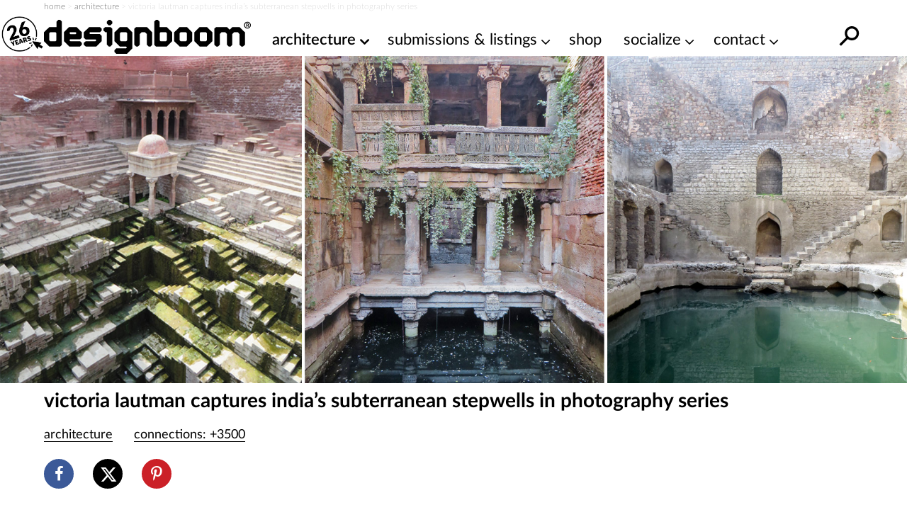

--- FILE ---
content_type: text/html; charset=UTF-8
request_url: https://www.designboom.com/architecture/victoria-lautman-indias-stepwells-photo-series-08-24-2019/
body_size: 29600
content:
<!doctype html><html lang=en><head><meta charset="utf-8"><meta http-equiv="X-UA-Compatible" content="IE=edge,chrome=1"><title>victoria lautman captures india’s subterranean stepwells in photo series</title><meta name="viewport" content="width=device-width, initial-scale=1"><link rel=preload as=image href=https://static.designboom.com/wp-content/uploads/2019/08/victoria-lautman-indias-subterranean-stepwells-photo-series-designboom-600.jpg media="(max-width: 500px)"><link rel=preload as=image href=https://static.designboom.com/wp-content/uploads/2019/08/victoria-lautman-indias-subterranean-stepwells-photo-series-designboom-1800.jpg media="(min-width: 501px)"><link rel=preload href=https://www.designboom.com/wp-content/themes/designboom/res/fonts/LatoLatin-Bold.woff2 as=font type=font/woff2 crossorigin><link rel=preload href=https://www.designboom.com/wp-content/themes/designboom/res/fonts/LatoLatin-Thin.woff2 as=font type=font/woff2 media="(min-width: 501px)" crossorigin><link rel=preload href=https://www.designboom.com/wp-content/themes/designboom/res/fonts/LatoLatin-Regular.woff2 as=font type=font/woff2 media="(min-width: 501px)" crossorigin><link rel=preload href=https://www.designboom.com/wp-content/themes/designboom/res/fonts/LatoLatin-Semibold.woff2 as=font type=font/woff2 media="(min-width: 501px)" crossorigin><link rel=preload href=https://www.designboom.com/wp-content/themes/designboom/res/fonts/fontello-eed58dc9/font/fontello.woff2 as=font type=font/woff2 media="(min-width: 1200px)" crossorigin><link rel=dns-prefetch href=https://www.google.com crossorigin><link rel=dns-prefetch href=https://www.googletagmanager.com crossorigin><meta name='impact-site-verification' content='48de55f6-bb04-4a5c-8023-c3221f23a840'><script type=application/ld+json>{"@context":"https://schema.org","@type":"WebSite","url":"https://www.designboom.com/","potentialAction":{"@type":"SearchAction","target":"https://www.designboom.com/search-result/?q={search_term_string}","query-input":"required name=search_term_string"}}</script> <style>/*<![CDATA[*/@font-face{font-family:"Lato";src:url("https://www.designboom.com/wp-content/themes/designboom/res/fonts/LatoLatin-Bold.woff2") format("woff2"),url("https://www.designboom.com/wp-content/themes/designboom/res/fonts/LatoLatin-Bold.woff") format("woff");font-style:normal;font-weight:700;font-display:swap}@font-face{font-family:"Lato";src:url("https://www.designboom.com/wp-content/themes/designboom/res/fonts/LatoLatin-Thin.woff2") format("woff2"),url("https://www.designboom.com/wp-content/themes/designboom/res/fonts/LatoLatin-Thin.woff") format("woff");font-style:normal;font-weight:300;font-display:swap}@font-face{font-family:"Lato";src:url("https://www.designboom.com/wp-content/themes/designboom/res/fonts/LatoLatin-Regular.woff2") format("woff2"),url("https://www.designboom.com/wp-content/themes/designboom/res/fonts/LatoLatin-Regular.woff") format("woff");font-style:normal;font-weight:400;font-display:swap}@font-face{font-family:"Lato";src:url("https://www.designboom.com/wp-content/themes/designboom/res/fonts/LatoLatin-Semibold.woff2") format("woff2"),url("https://www.designboom.com/wp-content/themes/designboom/res/fonts/LatoLatin-Semibold.woff") format("woff");font-style:normal;font-weight:600;font-display:swap}@font-face{font-family:"fontello";src:url("/wp-content/themes/designboom/res/fonts/fontello-eed58dc9/font/fontello.woff2") format("woff2"),url("/wp-content/themes/designboom/res/fonts/fontello-eed58dc9/font/fontello.woff") format("woff");font-style:normal;font-weight:400;font-display:swap}[class^=icon-]:before,[class*=" icon-"]:before{font-family:"fontello";font-style:normal;font-weight:400;speak:none;display:flex;justify-content:center;align-items:center;text-decoration:inherit;text-align:center;font-feature-settings:normal;font-variant:normal;text-transform:none;line-height:1em;-webkit-font-smoothing:antialiased;-moz-osx-font-smoothing:grayscale}.icon-angle-down:before{content:"1"}.icon-angle-right:before{content:"2"}.icon-phone:before{content:""}.icon-location:before{content:""}.icon-rss:before{content:""}.icon-share:before{content:""}.icon-globe:before{content:""}.icon-mail:before{content:""}.icon-tiktok:before{content:""}.icon-x-twitter:before{content:""}.icon-doc:before{content:""}.icon-gplus:before{content:""}.icon-facebook:before{content:""}.icon-linkedin:before{content:""}.icon-youtube:before{content:""}.icon-instagram:before{content:""}.icon-reddit:before{content:""}.icon-wechat:before{content:""}.icon-connections:before{content:""}.icon-pinterest:before{content:""}.icon-architonic:before,.icon-archdaily:before{content:"";display:flex;justify-content:center;align-items:center;width:50px;height:60px;background-repeat:no-repeat;background-size:contain}.icon-architonic:before{background-image:url("/wp-content/themes/designboom/res/images/architonic-logo.png")}.icon-archdaily:before{background-image:url("/wp-content/themes/designboom/res/images/archdaily-icon.svg")}:root{--years-logo:url("/wp-content/themes/designboom/res/images/26yearslogo.png");--text-color:#000}@keyframes slide-up{0%{transform:translateY(100%)}100%{transform:translateY(0)}}@keyframes slide-down{0%{transform:translateY(-100%)}100%{transform:translateY(0)}}*,*::before,*::after{box-sizing:border-box}input,button,textarea,select,form,div,span p,ul,ol,li,figure,picture,figcaption,blockquote,dl,dd{margin:0;padding:0;font:inherit}article,aside,details,figcaption,figure,footer,header,hgroup,menu,nav,section{display:block}small{font-size:80%}ul,ol{list-style:none}img{border:0;max-width:100%;display:block;vertical-align:baseline;height:auto}canvas{width:100%;height:auto}html,body{width:100%;scroll-behavior:smooth}body{min-height:100vh;line-height:1.5;margin:0;padding:0;font-family:"Lato",sans-serif;font-weight:400;font-size:16px;color:#000;background-color:rgba(0,0,0,0);scroll-behavior:smooth}h1{font-size:1.75em;font-weight:700;margin:0;padding:0;line-height:1.1}h2{font-size:1.5em;font-weight:700;margin:0;padding:0;line-height:1.1}h3{font-size:1.375em;font-weight:700;margin:0;padding:0;line-height:1.1}h4{font-size:1.25em;font-weight:700;margin:0;padding:0;line-height:1.1}a{color:#000;text-decoration:none}a:active,a:hover{outline:0}.preload
*{transition:none !important}.preload * .scl-bar,.preload * .conn-list-wrapper{display:none !important}.preload a.menu-item-link:before{display:none !important}@media(max-width: 949px){#db-view{word-wrap:break-word;word-wrap:break-word;word-break:break-word;-webkit-hyphens:none;hyphens:none}}body.target-name-aside-menu,.target-name-aside-menu #db-view,#db-view.no-scroll,body.no-scroll{overflow-y:hidden}#db-hero.hero-image .hero-sizer,#db-hero.hero-image .picture-link,.unhero .hero-sizer,.unhero .picture-link{display:block;min-height:calc(100vw*var(--hero-sizer-mobile-height)/var(--hero-sizer-mobile-width))}#db-hero.hero-image .hero-main-block-sizer,.unhero .hero-main-block-sizer{min-height:calc(100vw*var(--hs-mobile-ratio));max-width:var(--hs-mobile-width);max-height:var(--hs-mobile-height)}#db-hero.hero-image img.img-error,.unhero img.img-error{display:none}.sidebar{display:none}#db-view.fullH{display:flex;flex-direction:column;min-height:100vh;min-height:100dvh}#db-view.fullH #db-main{--min-height:none;flex-grow:1}.half-underline{position:relative;white-space:nowrap;display:inline-block}.half-underline:after{content:"";position:absolute;bottom:5px;left:0;width:100%;height:25%;z-index:-1;transition:all .1s ease-in}.half-underline-yellow:after{background-color:#fffe01}.half-underline-green:after{background-color:#01ff01}#db-footer{display:none}.header-td{position:absolute;top:-9999px;left:-9999px}#breadcrumbs{font-size:12px;font-weight:300;color:#c3c3c3;padding:0
15px}.aside-menu{left:0;bottom:0;width:100%;transform:translateX(-100%);background-color:#fff;display:block}.preload .aside-menu{display:none}.aside{position:fixed;top:0;transition-duration:.5s;transition-property:transform;z-index:300;overflow-y:scroll;border-bottom:1px inset #eee;-webkit-user-select:none;-moz-user-select:none;user-select:none;-ms-overflow-style:none}.aside::-webkit-scrollbar{display:none}.aside.open{transition-duration:.5s;transition-property:transform;transform:translateX(0)}#db-overlay{display:none;position:fixed;top:0;bottom:0;left:0;right:0;background:rgba(0,0,0,.3);z-index:200}#billboard{display:block;position:fixed;top:0;transform:translateY(-110%);z-index:10;left:0;right:0;text-align:center;background:#fff}#billboard
.bottom{position:absolute;font-size:14px;display:none;width:40px;height:40px;justify-content:center;align-items:center;background-color:#e9e9e9;border-radius:50px;right:7px;bottom:3px;cursor:pointer;z-index:999}#billboard
.top{position:absolute;font-size:14px;display:none;width:50px;height:50px;justify-content:flex-end;right:0;top:0;cursor:pointer;z-index:999}#billboard .top
span{display:flex;justify-content:center;align-items:center;width:40px;height:40px;background-color:#e9e9e9;border-radius:50px;margin-right:7px;margin-top:3px}#billboard.ready{top:48px;transform:translateY(0);animation:slide-down .5s}#billboard.ready .top,#billboard.ready
.bottom{display:flex}#billboard.ready
.counter{display:none}#billboard>img{display:none}#billboard a
img{max-width:100%;height:auto;margin:0
auto}#billboard .billboard-iframe{position:relative;display:block;padding-bottom:60%}#billboard .billboard-iframe
iframe{position:absolute;left:0;top:0;width:100%;height:100%}#search-bar{position:absolute;left:0;right:0;background-color:#fff;transform:translateY(0);transition:transform .5s ease-in-out;z-index:-1;bottom:0;height:44px}#search-bar.open{transform:translateY(100%)}#r-bar{position:fixed;top:0;left:0;width:0%;height:5px;background-color:#fffe01;transition:width .4s ease-out,opacity .3s ease-out;z-index:9999;mix-blend-mode:normal;mix-blend-mode:var(--r-bar-blend, normal)}@media(min-width: 501px){#billboard.ready
.counter{display:flex}#billboard .top
.span{width:30px;height:30px}#billboard .billboard-iframe{padding-bottom:35.71%}#db-hero.hero-image .hero-sizer,#db-hero.hero-image .picture-link,.unhero .hero-sizer,.unhero .picture-link{min-height:calc(100vw*var(--hero-sizer-desktop-height)/var(--hero-sizer-desktop-width))}#db-hero.hero-image .hero-main-block-sizer,.unhero .hero-main-block-sizer{width:100%;max-width:var(--hs-desktop-width);max-height:var(--hs-desktop-height);padding-bottom:calc(var(--hs-desktop-ratio)*100%);min-height:auto;position:relative}#db-hero.hero-image .hero-main-block-sizer picture,#db-hero.hero-image .hero-main-block-sizer img,.unhero .hero-main-block-sizer picture,.unhero .hero-main-block-sizer
img{position:absolute;top:0;left:0;right:0;bottom:0}}@media(min-width: 768px){#db-overlay.open{display:block}.layout-box{max-width:738px;margin:0
auto}.aside-menu{max-width:70%}#breadcrumbs{padding:0}}@media(min-width: 800px){.layout-box{max-width:768px;width:calc(100vw - 60px)}}@media(min-width: 950px){#billboard{background-color:rgba(0,0,0,0)}#billboard-sizer{width:calc(100vw - 350px);max-width:652px;position:relative}#search-bar{bottom:0;top:0;z-index:1;height:auto;transform:translateY(-200%);display:flex;align-items:center;right:35px;overflow:hidden}#search-bar.open{transform:translateY(0)}.target-name-aside-menu #db-view{overflow-y:hidden}.layout-box{width:calc(100vw - 60px);max-width:972px}.aside-menu{display:none}.header-td{position:inherit;top:inherit;left:inherit;font-size:14px;font-weight:300;color:#c3c3c3}.main-block{max-width:var(--hs-desktop-width)}}@media(min-width: 1200px){.layout-box{width:1156px;max-width:1156px}.main-block{max-width:var(--hs-desktop-width)}#billboard-sizer{max-width:836px}}#db-navbar{width:100%;top:0;-webkit-user-select:none;-moz-user-select:none;user-select:none;z-index:110;background-color:#fff;border-bottom:1px inset rgba(0,0,0,0);position:relative}.db-navbar-inner{display:flex;justify-content:space-between;align-items:center;padding-left:15px;padding-right:15px;padding-top:10px;padding-bottom:2px;background-color:#fff;position:relative}#bar-menu{display:none;overflow:hidden}.bar-logo{display:flex;align-items:center;background-color:#fff}.bar-logo-link{display:block;position:relative;padding-left:60px}.bar-logo-link:before{content:" ";position:absolute;left:5px;top:-8px;background-size:contain;background-repeat:no-repeat;background-image:url("/wp-content/themes/designboom/res/images/26yearslogo.png");background-image:var(--years-logo);width:52px;height:45px;z-index:1}.bar-logo-link:after{content:" ";position:absolute;left:6px;top:-7px;width:43px;height:42px;background:#fffe01;border-radius:50px;display:none}.bar-logo-link:hover:after{display:block}.logo-svg{height:34px;width:auto}.logo-svg
svg{height:100%;width:auto}#menu-bar-toggler{display:none;margin:4px
20px 0 20px}#db-navbar.menu-fixed,#db-navbar.fixed{position:fixed}#db-navbar.fixed{animation:slide-down .7s;border-bottom:1px inset #eee}#db-navbar.fixed .db-navbar-inner{padding-top:5px;padding-bottom:2px}#db-navbar.fixed .bar-logo-link:before{left:5px;top:-5px;width:48px;height:45px}#db-navbar.fixed .bar-logo-link:after{left:7px;top:-3px;width:38px;height:37px}#db-navbar.fixed .logo-svg,#db-navbar.fixed .logo-svg
svg{max-height:36px}@media(max-width: 369px){.db-navbar-inner{padding-top:5px;padding-bottom:0px}.bar-logo-link{padding:0}.bar-logo-link:before,.bar-logo-link:after,.bar-logo-link:hover:after{display:none}.logo-svg{height:30px;margin:5px
0}}@media(min-width: 500px){.logo-svg{height:48px}.bar-logo-link:before{left:-5px;top:-5px;width:59px;height:50px}.bar-logo-link:after{left:-5px;top:-4px;width:49px;height:48px}}@media(min-width: 768px){.db-navbar-inner{padding-left:0px;padding-right:0px}}@media(min-width: 950px){#bar-menu{order:10;overflow:inherit}#bar-menu.open{display:block;padding:10px;position:absolute;top:100%;background-color:#fff}#menu-bar-toggler{display:block}.bar-left{display:none}.db-navbar-inner{align-items:start;flex-wrap:wrap}.bar-logo{z-index:1}.bar-logo-link{padding-left:60px}.bar-logo-link:before{left:0px}.bar-logo-link:after{left:1px}.bar-right{margin-left:auto}#main-menu{margin:0;padding:0;display:flex}li.menu-item{margin:0;padding:0;position:relative}a.menu-item-link{display:block;font-size:22px;font-weight:400;white-space:nowrap;color:#000;text-decoration:none;margin:0
0 0 30px}a.menu-item-link.first{margin-left:0}a.menu-item-link:before{content:attr(title);display:block;font-weight:600;height:1px;color:rgba(0,0,0,0);overflow:hidden;visibility:hidden;margin-bottom:-1px}a.menu-item-link:hover,a.menu-item-link:focus,a.menu-item-link:active,a.menu-item-link:hover:after{font-weight:600}.mm-dropdown{padding-right:20px}.mm-dropdown-menu{display:none;position:absolute;opacity:.85;width:350px;width:var(--dd-width, 350px);left:initial;left:var(--dd-left, unset);right:initial;right:var(--dd-right, unset);background:#fff;padding:10px
0 5px 0}.dd-first{--dd-left:-10px}li.submenu-item{display:block;margin:0;font-size:20px;font-weight:400;flex:1 0 50%}li.submenu-item.ffull{flex:1 0 100%}a.submenu-item-link{display:block;padding:3px
10px;white-space:nowrap;color:#000;opacity:.95;text-decoration:none;line-height:1.42857143}a.submenu-item-link:hover,a.submenu-item-link.current-menu-item{font-weight:600;padding-left:15px;color:#000}a.menu-item-link-cd{padding-right:15px}a.menu-item-link-cd::after{content:"1";font-family:"fontello";margin:3px
0 0 5px;position:absolute}.mm-dropdown:hover>.mm-dropdown-menu,.mm-dropdown.open>.mm-dropdown-menu{display:flex;flex-wrap:wrap}li.current-menu-item>a{font-weight:600}.submenu-item-link.mm-compact-item{letter-spacing:-1px;font-size:16px;padding-top:7px}#db-navbar.fixed{--fs:16px}#db-navbar.fixed .db-navbar-inner{justify-content:start;flex-wrap:nowrap}#db-navbar.fixed .bar-logo-link{padding-left:48px}#db-navbar.fixed .bar-logo-link:before{left:0px;top:-3px}#db-navbar.fixed .bar-logo-link:after{left:1px;top:-2px}#db-navbar.fixed li.menu-item{left:calc(var(--shiftleft));transition:left .3s ease-in}#db-navbar.fixed a.menu-item-link{margin:0
0 0 15px;font-size:var(--fs)}#db-navbar.fixed a.menu-item-link.first{margin-left:0}#db-navbar.fixed #menu-bar-toggler{margin:0px
20px 0 10px}#db-navbar.fixed #bar-menu{display:block;position:relative;padding:8px
0 0 0;order:0}#db-navbar.fixed #bar-menu.open li.menu-item{transition:left .5s cubic-bezier(0.18, 0.89, 0.32, 1.28);left:0;font-size:var(--fs)}#db-navbar.menu-fixed,#db-navbar.fixed{overflow:inherit}}@media(min-width: 1021px){#db-navbar.fixed a.menu-item-link{font-size:18px}}@media(min-width: 1120px)and (max-width: 1199px){#bar-menu{order:0;display:block}}@media(min-width: 1120px){#bar-menu.open li.menu-item{transition:left .5s cubic-bezier(0.18, 0.89, 0.32, 1.28);left:0}#menu-bar-toggler{margin:4px
5px 0 5px}li.menu-item{left:calc(var(--shiftleft) - 30px);transition:left .3s ease-in}a.menu-item-link{margin:0
0 0 20px;font-size:18px}a.menu-item-link.first{margin-left:0}.db-navbar-inner{flex-wrap:nowrap}}@media(min-width: 1200px){#menu-bar-toggler{display:none}.bar-logo-link{padding-left:0}.bar-logo-link:before{display:none}.bar-logo-link:after{display:none}.bar-logo-link:hover:after{display:none}.dd-first{--dd-left:25px}li.menu-item{left:auto;transition:none}a.menu-item-link{margin:0
0 0 30px;font-size:22px}a.menu-item-link.first{margin-left:30px}#db-navbar.fixed #menu-bar-toggler{display:block}#db-navbar.fixed a.menu-item-link{margin:0
0 0 30px}#db-navbar.fixed a.menu-item-link.first{margin-left:30px}#bar-menu{order:0;display:block;padding:12px
0 0 0}}@media(min-width: 1280px){.bar-logo-link{padding-left:0}.bar-logo-link:before{display:block;left:-60px}.bar-logo-link:after{left:-59px}.bar-logo-link:hover:after{display:block}#db-navbar.fixed .bar-logo-link{padding-left:0px}#db-navbar.fixed .bar-logo-link:before{left:-50px}#db-navbar.fixed .bar-logo-link:after{left:-48px}}.text-color{color:#000 !important}.text-center{text-align:center}.text-right{text-align:right}.text-error{color:#e72323 !important}.text-thin{font-weight:300}.text-regular{font-weight:400}.text-semibold{font-weight:600}.text-bold{font-weight:700}.text-balanced{text-wrap:balance}.d-block{display:block}.d-none{display:none}.d-bold{font-weight:700}.mt-0{margin-top:0}.mb-0{margin-bottom:0}.mt-5{margin-top:5px}.mb-5{margin-bottom:5px}.mt-10{margin-top:10px}.mb-10{margin-bottom:10px}.mt-15{margin-top:15px}.mb-15{margin-bottom:15px}.mt-20{margin-top:20px}.mb-20{margin-bottom:20px}.mt-30{margin-top:30px}.mb-30{margin-bottom:30px}.mt-35{margin-top:35px}.mb-35{margin-bottom:35px}.mt-40{margin-top:40px}.mb-40{margin-bottom:40px}.my-50{margin-bottom:50px;margin-top:50px}.size-16{font-size:16px}.size-18{font-size:18px}.size-20{font-size:20px}.size-22{font-size:22px}.size-24{font-size:24px}.size-28{font-size:28px}.size-30{font-size:30px}.mt-auto{margin-top:auto}.d-flex{display:flex}.d-flex-column{flex-direction:column}.justify-content-between{justify-content:space-between}.align-center{align-items:center}@media(min-width: 500px){.only-small{display:none !important}}@media(max-width: 499px){.exclude-small{display:none !important}}@media(min-width: 600px){.only-600{display:none !important}}@media(max-width: 599px){.exclude-600{display:none !important}}@media(min-width: 950px){.until-large{display:none !important}}@media(max-width: 949px){.from-large{display:none !important}}@media(min-width: 768px){.until-medium{display:none !important}}@media(max-width: 767px){.from-medium{display:none !important}}.db-ico{width:30px;height:30px;cursor:pointer;overflow:hidden;display:inline-block}.db-ico
.close{display:none;transition:all .1s ease-out;position:relative}.db-ico .close:before,.db-ico .close:after{width:30px;height:1px;background-color:#000;border-radius:0px;position:absolute;transition-duration:0s;transition-delay:.1s;transition-timing-function:linear;content:"";display:block;top:15px}.db-ico .closer:before{top:-10px;transition-property:top,opacity}.db-ico .closer:after{bottom:-10px;transition-property:bottom,transform}.db-icon
svg{width:100%;height:100%;transition:all .1s ease-in}.db-ico.open
svg{display:none}.db-ico.open
.close{display:inline-block;width:30px;height:30px}.db-ico.open .close:before{transform:rotate(45deg)}.db-ico.open .close:after{transform:rotate(-45deg)}#search-bar-ico{position:absolute}#search-bar-toggler{width:40px;height:40px;display:flex;justify-content:center;align-items:center}#search-bar-toggler
svg{margin-top:7px}#search-bar-toggler:hover
svg{transform:rotateY(180deg) scale(1.3)}.svg-search{width:40px;height:40px;transform:rotateY(180deg)}.button-slick{display:flex;overflow:hidden}.button-slick
.item{flex:1 0 100%;width:100%}.button-slick .bck-half:after{bottom:1px}.button-slick.flickity-enabled{display:block;overflow:inherit}.hero-wrapper .db-page-title{padding-left:15px;padding-right:15px;padding-top:10px}.hero-wrapper .db-page-subtitle{font-size:22px;margin-bottom:25px}#db-hero
img{width:100%}a.link-color{text-decoration:none;color:#a4a1a1}a.link-color:hover{background-color:#fffe01;color:#000;text-decoration:underline;transition:background-color .3s linear}.dmk-button,.dbtn{--bg:#FFFE01;--color:#000;background-color:var(--bg);color:var(--color);padding:10px
20px;border:none;cursor:pointer;transition:all .3s ease;-webkit-appearance:none;-moz-appearance:none;appearance:none;display:inline-block}.dmk-button:hover,.dbtn:hover{box-shadow:0 0 10px rgba(255,254,1,.3);transform:scale(1.1)}.dmk-button:active,.dbtn:active{transform:scale(0.9)}.dmk-button:disabled,.dbtn:disabled{--bg:#A4A1A1}.dmk-button:disabled:hover,.dmk-button:disabled:active,.dbtn:disabled:hover,.dbtn:disabled:active{box-shadow:0 0 0;transform:scale(1)}#sticky-video{height:0;padding-bottom:56.25%;position:relative;background-color:rgba(0,0,0,.6);overflow:hidden}#sticky-video
iframe{position:absolute;top:0;left:0;width:100%;height:100%}#sticky-video
.close{display:none}#sticky-video
.loading{position:absolute;top:0;left:0;width:100%;height:100%;display:flex;justify-content:center;align-items:center}#sticky-video
.thumb{position:absolute;top:50%;left:50%;transform:translateX(-50%) translateY(-50%)}#sticky-video.sticky{position:fixed;bottom:5px;right:15px;padding-bottom:0;width:240px;height:135px;transform:translateY(100%);animation:fade-in-up .75s ease forwards;z-index:1000}#sticky-video.sticky
.close{display:flex;position:absolute;top:-10px;right:-10px;font-size:16px;background:#e9e9e9;border-radius:50px;width:25px;height:25px;justify-content:center;align-items:center;padding-bottom:2px}#sticky-video.loaded
.loading{display:none}@media(min-width: 400px){#sticky-video.sticky{width:272px;height:153px}}@media(min-width: 600px){#sticky-video.sticky{width:50vw;height:28.125vw;max-width:512px;max-height:288px}}.post-title{padding:0
15px;margin:10px
0 0 0}.post-title-inner{margin:10px
0 0 0}.page-content{margin:0
15px;flex:1}.post .page-content>*{max-width:818px}.post-bar{margin:20px
0 20px 0;display:flex;flex-wrap:wrap}.info-cat{margin-right:30px}.info-share{display:none}.info-conn{flex:1 0 100%;margin-top:10px}.info{font-size:18px;white-space:nowrap;display:inline-block}@media(min-width: 500px){.info-conn{flex:0;margin-top:0}}@media(min-width: 768px){.post-title{padding:0}.page-content{margin:0}}@media(min-width: 950px){.post-title,.post-title-inner{margin-bottom:20px}.post-bar{margin-top:0}}.share-bar{margin:15px
0 30px 0;width:180px;display:flex;justify-content:space-between}.share-bar .scl-btn{width:42px;height:42px;display:flex;justify-content:center;align-items:center;border:2px
solid;border-radius:50%;background-color:#fff;color:#fff;font-size:22px;text-decoration:none;transform:translateY(0)}.share-bar .scl-btn:hover{text-decoration:none;background-color:#fff}.scl-btn.facebook{border-color:#3b5998;background:#3b5998}.scl-btn.facebook:hover{color:#3b5998}.scl-btn.twitter{border-color:#000;background:#000}.scl-btn.twitter
.icon{font-size:20px}.scl-btn.twitter .icon:before{margin-top:-2px;margin-left:-1px}.scl-btn.twitter:hover{color:#000}.scl-btn.pinterest{border-color:#cb2027;background:#cb2027}.scl-btn.pinterest:hover{color:#cb2027}.scl-btn.linkedin{border-color:#0072b1;background:#0072b1}.scl-btn.linkedin:hover{color:#0072b1}#gam-bb{--ratio:500/300;display:block;position:fixed;top:0;transform:translateY(-110%);z-index:10;left:0;right:0;text-align:center;background:#fff}#gam-bb
.top{position:absolute;font-size:14px;display:none;width:50px;height:50px;justify-content:flex-end;right:0;bottom:0;cursor:pointer;z-index:999}#gam-bb .top
span{display:flex;justify-content:center;align-items:center;width:40px;height:40px;background-color:rgba(233,233,233,.5);border-radius:50px;margin-right:7px;margin-top:3px}#gam-bb
.bottom{position:absolute;font-size:14px;display:none;width:40px;height:40px;justify-content:center;align-items:center;background-color:rgba(233,233,233,.5);border-radius:50px;right:7px;bottom:3px;cursor:pointer;z-index:999}#gam-bb.ready{top:48px;transform:translateY(0);animation:slide-down .5s}#gam-bb.ready .top,#gam-bb.ready
.bottom{display:flex}#gam-bb.ready
.counter{display:none}#bb-sizer{aspect-ratio:500/300;aspect-ratio:var(--ratio, 500/300);overflow:hidden}#bb-sizer div,#bb-sizer
iframe{aspect-ratio:500/300;aspect-ratio:var(--ratio, 500/300);overflow:hidden;width:100%;height:auto}@media(min-width: 501px){#gam-bb{--ratio:840/300}#gam-bb.ready
.counter{display:flex}#gam-bb
.top{bottom:auto;bottom:initial;top:5px;left:5px;width:25px;height:25px;border-radius:50px}#gam-bb .top
span{width:20px;height:20px}}@media(min-width: 950px){#gam-bb{background-color:rgba(0,0,0,0)}#bb-sizer{width:calc(100vw - 380px);max-width:652px;position:relative;background-color:#fff}}@media(min-width: 1200px){#bb-sizer{max-width:836px}}/*]]>*/</style> <script data-cmp-ab=1 src=https://cdn.consentmanager.net/delivery/js/semiautomatic.min.js data-cmp-cdid=bb3961e46271b data-cmp-host=c.delivery.consentmanager.net data-cmp-cdn=cdn.consentmanager.net data-cmp-codesrc=0></script> <script>window.dataLayer=window.dataLayer||[];window.dataLayer.push({platform:"db",appId:"designboom"});const userId=0;if(userId)window.dataLayer.push({userId:userId});(function(w,d,s,l,i){w[l]=w[l]||[];w[l].push({'gtm.start':new Date().getTime(),event:'gtm.js'});var f=d.getElementsByTagName(s)[0],j=d.createElement(s),dl=l!='dataLayer'?'&l='+l:'';j.async=true;j.src='https://www.googletagmanager.com/gtm.js?id='+i+dl;f.parentNode.insertBefore(j,f);})(window,document,'script','dataLayer','GTM-5KPHJRQB');</script> <meta name='robots' content='index, follow, max-image-preview:large, max-snippet:-1, max-video-preview:-1'><style>img:is([sizes="auto" i], [sizes^="auto," i]){contain-intrinsic-size:3000px 1500px}</style><meta name="description" content="the stepwells documented by victoria lautman were architectural wonders with a primary purpose of providing a daily water supply all year long."><link rel=canonical href=https://www.designboom.com/architecture/victoria-lautman-indias-stepwells-photo-series-08-24-2019/ ><meta property="og:locale" content="en_US"><meta property="og:type" content="article"><meta property="og:title" content="victoria lautman captures india’s subterranean stepwells in photo series"><meta property="og:description" content="&nbsp;"><meta property="og:url" content="https://www.designboom.com/architecture/victoria-lautman-indias-stepwells-photo-series-08-24-2019/"><meta property="og:site_name" content="designboom | architecture &amp; design magazine"><meta property="article:publisher" content="https://www.facebook.com/designboomnews/"><meta property="article:published_time" content="2019-08-26T04:15:21+00:00"><meta property="article:modified_time" content="2019-08-26T18:43:30+00:00"><meta property="og:image" content="https://www.designboom.com/twitterimages/uploads/2019/08/victoria-lautman-indias-subterranean-stepwells-photo-series-designboom-1200.jpg"><meta property="og:image:width" content="1200"><meta property="og:image:height" content="630"><meta property="og:image:type" content="image/jpeg"><meta name="author" content="lynne myers I designboom"><meta name="twitter:card" content="summary_large_image"><meta name="twitter:title" content="victoria lautman captures india’s subterranean stepwells in photography series"><meta name="twitter:creator" content="@designboom"><meta name="twitter:site" content="@designboom"> <script type=application/ld+json class=yoast-schema-graph>{"@context":"https://schema.org","@graph":[{"@type":"Article","@id":"https://www.designboom.com/architecture/victoria-lautman-indias-stepwells-photo-series-08-24-2019/#article","isPartOf":{"@id":"https://www.designboom.com/architecture/victoria-lautman-indias-stepwells-photo-series-08-24-2019/"},"author":{"name":"lynne myers I designboom","@id":"https://www.designboom.com/#/schema/person/425d6608212e5aaaacf799675be381aa"},"headline":"victoria lautman captures india’s subterranean stepwells in photography series","datePublished":"2019-08-26T04:15:21+00:00","dateModified":"2019-08-26T18:43:30+00:00","mainEntityOfPage":{"@id":"https://www.designboom.com/architecture/victoria-lautman-indias-stepwells-photo-series-08-24-2019/"},"wordCount":332,"commentCount":0,"publisher":{"@id":"https://www.designboom.com/#organization"},"image":{"@id":"https://www.designboom.com/architecture/victoria-lautman-indias-stepwells-photo-series-08-24-2019/#primaryimage"},"thumbnailUrl":"https://www.designboom.com/wp-content/uploads/2019/08/victoria-lautman-indias-subterranean-stepwells-photo-series-designboom-13-818x614.jpg","keywords":["architectural photography","architecture in india","dbinstagram","photography"],"articleSection":["architecture"],"inLanguage":"en-US","potentialAction":[{"@type":"CommentAction","name":"Comment","target":["https://www.designboom.com/architecture/victoria-lautman-indias-stepwells-photo-series-08-24-2019/#respond"]}]},{"@type":"WebPage","@id":"https://www.designboom.com/architecture/victoria-lautman-indias-stepwells-photo-series-08-24-2019/","url":"https://www.designboom.com/architecture/victoria-lautman-indias-stepwells-photo-series-08-24-2019/","name":"victoria lautman captures india’s subterranean stepwells in photo series","isPartOf":{"@id":"https://www.designboom.com/#website"},"primaryImageOfPage":{"@id":"https://www.designboom.com/architecture/victoria-lautman-indias-stepwells-photo-series-08-24-2019/#primaryimage"},"image":{"@id":"https://www.designboom.com/architecture/victoria-lautman-indias-stepwells-photo-series-08-24-2019/#primaryimage"},"thumbnailUrl":"https://www.designboom.com/wp-content/uploads/2019/08/victoria-lautman-indias-subterranean-stepwells-photo-series-designboom-13-818x614.jpg","datePublished":"2019-08-26T04:15:21+00:00","dateModified":"2019-08-26T18:43:30+00:00","description":"the stepwells documented by victoria lautman were architectural wonders with a primary purpose of providing a daily water supply all year long.","breadcrumb":{"@id":"https://www.designboom.com/architecture/victoria-lautman-indias-stepwells-photo-series-08-24-2019/#breadcrumb"},"inLanguage":"en-US","potentialAction":[{"@type":"ReadAction","target":["https://www.designboom.com/architecture/victoria-lautman-indias-stepwells-photo-series-08-24-2019/"]}]},{"@type":"ImageObject","inLanguage":"en-US","@id":"https://www.designboom.com/architecture/victoria-lautman-indias-stepwells-photo-series-08-24-2019/#primaryimage","url":"https://www.designboom.com/wp-content/uploads/2019/08/victoria-lautman-indias-subterranean-stepwells-photo-series-designboom-13.jpg","contentUrl":"https://www.designboom.com/wp-content/uploads/2019/08/victoria-lautman-indias-subterranean-stepwells-photo-series-designboom-13.jpg","width":818,"height":614},{"@type":"BreadcrumbList","@id":"https://www.designboom.com/architecture/victoria-lautman-indias-stepwells-photo-series-08-24-2019/#breadcrumb","itemListElement":[{"@type":"ListItem","position":1,"name":"home","item":"https://www.designboom.com/"},{"@type":"ListItem","position":2,"name":"architecture","item":"https://www.designboom.com/architecture/"},{"@type":"ListItem","position":3,"name":"victoria lautman captures india’s subterranean stepwells in photography series"}]},{"@type":"WebSite","@id":"https://www.designboom.com/#website","url":"https://www.designboom.com/","name":"designboom | architecture &amp; design magazine","description":"designboom magazine | your first source for architecture, design &amp; art news","publisher":{"@id":"https://www.designboom.com/#organization"},"potentialAction":[{"@type":"SearchAction","target":{"@type":"EntryPoint","urlTemplate":"https://www.designboom.com/search-result/?q={search_term_string}"},"query-input":{"@type":"PropertyValueSpecification","valueRequired":true,"valueName":"search_term_string"}}],"inLanguage":"en-US"},{"@type":"Organization","@id":"https://www.designboom.com/#organization","name":"Designboom","url":"https://www.designboom.com/","logo":{"@type":"ImageObject","inLanguage":"en-US","@id":"https://www.designboom.com/#/schema/logo/image/","url":"https://www.designboom.com/wp-content/uploads/2015/10/DesignboomLogo.gif","contentUrl":"https://www.designboom.com/wp-content/uploads/2015/10/DesignboomLogo.gif","width":336,"height":54,"caption":"Designboom"},"image":{"@id":"https://www.designboom.com/#/schema/logo/image/"},"sameAs":["https://www.facebook.com/designboomnews/","https://x.com/designboom","https://www.instagram.com/designboom/","https://www.pinterest.com/designboom/","https://www.youtube.com/channel/UCv6JHGYnS74viHnZ-6zR2Jg"]},{"@type":"Person","@id":"https://www.designboom.com/#/schema/person/425d6608212e5aaaacf799675be381aa","name":"lynne myers I designboom","url":"https://www.designboom.com/author/lynnedesignboom-com/"}]}</script> <link rel=dns-prefetch href=//static.designboom.com><style id=classic-theme-styles-inline-css>/*! This file is auto-generated */
.wp-block-button__link{color:#fff;background-color:#32373c;border-radius:9999px;box-shadow:none;text-decoration:none;padding:calc(.667em + 2px) calc(1.333em + 2px);font-size:1.125em}.wp-block-file__button{background:#32373c;color:#fff;text-decoration:none}</style><style id=global-styles-inline-css>/*<![CDATA[*/:root{--wp--preset--aspect-ratio--square:1;--wp--preset--aspect-ratio--4-3:4/3;--wp--preset--aspect-ratio--3-4:3/4;--wp--preset--aspect-ratio--3-2:3/2;--wp--preset--aspect-ratio--2-3:2/3;--wp--preset--aspect-ratio--16-9:16/9;--wp--preset--aspect-ratio--9-16:9/16;--wp--preset--color--black:#000;--wp--preset--color--cyan-bluish-gray:#abb8c3;--wp--preset--color--white:#fff;--wp--preset--color--pale-pink:#f78da7;--wp--preset--color--vivid-red:#cf2e2e;--wp--preset--color--luminous-vivid-orange:#ff6900;--wp--preset--color--luminous-vivid-amber:#fcb900;--wp--preset--color--light-green-cyan:#7bdcb5;--wp--preset--color--vivid-green-cyan:#00d084;--wp--preset--color--pale-cyan-blue:#8ed1fc;--wp--preset--color--vivid-cyan-blue:#0693e3;--wp--preset--color--vivid-purple:#9b51e0;--wp--preset--gradient--vivid-cyan-blue-to-vivid-purple:linear-gradient(135deg,rgba(6,147,227,1) 0%,rgb(155,81,224) 100%);--wp--preset--gradient--light-green-cyan-to-vivid-green-cyan:linear-gradient(135deg,rgb(122,220,180) 0%,rgb(0,208,130) 100%);--wp--preset--gradient--luminous-vivid-amber-to-luminous-vivid-orange:linear-gradient(135deg,rgba(252,185,0,1) 0%,rgba(255,105,0,1) 100%);--wp--preset--gradient--luminous-vivid-orange-to-vivid-red:linear-gradient(135deg,rgba(255,105,0,1) 0%,rgb(207,46,46) 100%);--wp--preset--gradient--very-light-gray-to-cyan-bluish-gray:linear-gradient(135deg,rgb(238,238,238) 0%,rgb(169,184,195) 100%);--wp--preset--gradient--cool-to-warm-spectrum:linear-gradient(135deg,rgb(74,234,220) 0%,rgb(151,120,209) 20%,rgb(207,42,186) 40%,rgb(238,44,130) 60%,rgb(251,105,98) 80%,rgb(254,248,76) 100%);--wp--preset--gradient--blush-light-purple:linear-gradient(135deg,rgb(255,206,236) 0%,rgb(152,150,240) 100%);--wp--preset--gradient--blush-bordeaux:linear-gradient(135deg,rgb(254,205,165) 0%,rgb(254,45,45) 50%,rgb(107,0,62) 100%);--wp--preset--gradient--luminous-dusk:linear-gradient(135deg,rgb(255,203,112) 0%,rgb(199,81,192) 50%,rgb(65,88,208) 100%);--wp--preset--gradient--pale-ocean:linear-gradient(135deg,rgb(255,245,203) 0%,rgb(182,227,212) 50%,rgb(51,167,181) 100%);--wp--preset--gradient--electric-grass:linear-gradient(135deg,rgb(202,248,128) 0%,rgb(113,206,126) 100%);--wp--preset--gradient--midnight:linear-gradient(135deg,rgb(2,3,129) 0%,rgb(40,116,252) 100%);--wp--preset--font-size--small:13px;--wp--preset--font-size--medium:20px;--wp--preset--font-size--large:36px;--wp--preset--font-size--x-large:42px;--wp--preset--spacing--20:0.44rem;--wp--preset--spacing--30:0.67rem;--wp--preset--spacing--40:1rem;--wp--preset--spacing--50:1.5rem;--wp--preset--spacing--60:2.25rem;--wp--preset--spacing--70:3.38rem;--wp--preset--spacing--80:5.06rem;--wp--preset--shadow--natural:6px 6px 9px rgba(0, 0, 0, 0.2);--wp--preset--shadow--deep:12px 12px 50px rgba(0, 0, 0, 0.4);--wp--preset--shadow--sharp:6px 6px 0px rgba(0, 0, 0, 0.2);--wp--preset--shadow--outlined:6px 6px 0px -3px rgba(255, 255, 255, 1), 6px 6px rgba(0, 0, 0, 1);--wp--preset--shadow--crisp:6px 6px 0px rgba(0, 0, 0, 1)}:where(.is-layout-flex){gap:0.5em}:where(.is-layout-grid){gap:0.5em}body .is-layout-flex{display:flex}.is-layout-flex{flex-wrap:wrap;align-items:center}.is-layout-flex>:is(*,div){margin:0}body .is-layout-grid{display:grid}.is-layout-grid>:is(*,div){margin:0}:where(.wp-block-columns.is-layout-flex){gap:2em}:where(.wp-block-columns.is-layout-grid){gap:2em}:where(.wp-block-post-template.is-layout-flex){gap:1.25em}:where(.wp-block-post-template.is-layout-grid){gap:1.25em}.has-black-color{color:var(--wp--preset--color--black) !important}.has-cyan-bluish-gray-color{color:var(--wp--preset--color--cyan-bluish-gray) !important}.has-white-color{color:var(--wp--preset--color--white) !important}.has-pale-pink-color{color:var(--wp--preset--color--pale-pink) !important}.has-vivid-red-color{color:var(--wp--preset--color--vivid-red) !important}.has-luminous-vivid-orange-color{color:var(--wp--preset--color--luminous-vivid-orange) !important}.has-luminous-vivid-amber-color{color:var(--wp--preset--color--luminous-vivid-amber) !important}.has-light-green-cyan-color{color:var(--wp--preset--color--light-green-cyan) !important}.has-vivid-green-cyan-color{color:var(--wp--preset--color--vivid-green-cyan) !important}.has-pale-cyan-blue-color{color:var(--wp--preset--color--pale-cyan-blue) !important}.has-vivid-cyan-blue-color{color:var(--wp--preset--color--vivid-cyan-blue) !important}.has-vivid-purple-color{color:var(--wp--preset--color--vivid-purple) !important}.has-black-background-color{background-color:var(--wp--preset--color--black) !important}.has-cyan-bluish-gray-background-color{background-color:var(--wp--preset--color--cyan-bluish-gray) !important}.has-white-background-color{background-color:var(--wp--preset--color--white) !important}.has-pale-pink-background-color{background-color:var(--wp--preset--color--pale-pink) !important}.has-vivid-red-background-color{background-color:var(--wp--preset--color--vivid-red) !important}.has-luminous-vivid-orange-background-color{background-color:var(--wp--preset--color--luminous-vivid-orange) !important}.has-luminous-vivid-amber-background-color{background-color:var(--wp--preset--color--luminous-vivid-amber) !important}.has-light-green-cyan-background-color{background-color:var(--wp--preset--color--light-green-cyan) !important}.has-vivid-green-cyan-background-color{background-color:var(--wp--preset--color--vivid-green-cyan) !important}.has-pale-cyan-blue-background-color{background-color:var(--wp--preset--color--pale-cyan-blue) !important}.has-vivid-cyan-blue-background-color{background-color:var(--wp--preset--color--vivid-cyan-blue) !important}.has-vivid-purple-background-color{background-color:var(--wp--preset--color--vivid-purple) !important}.has-black-border-color{border-color:var(--wp--preset--color--black) !important}.has-cyan-bluish-gray-border-color{border-color:var(--wp--preset--color--cyan-bluish-gray) !important}.has-white-border-color{border-color:var(--wp--preset--color--white) !important}.has-pale-pink-border-color{border-color:var(--wp--preset--color--pale-pink) !important}.has-vivid-red-border-color{border-color:var(--wp--preset--color--vivid-red) !important}.has-luminous-vivid-orange-border-color{border-color:var(--wp--preset--color--luminous-vivid-orange) !important}.has-luminous-vivid-amber-border-color{border-color:var(--wp--preset--color--luminous-vivid-amber) !important}.has-light-green-cyan-border-color{border-color:var(--wp--preset--color--light-green-cyan) !important}.has-vivid-green-cyan-border-color{border-color:var(--wp--preset--color--vivid-green-cyan) !important}.has-pale-cyan-blue-border-color{border-color:var(--wp--preset--color--pale-cyan-blue) !important}.has-vivid-cyan-blue-border-color{border-color:var(--wp--preset--color--vivid-cyan-blue) !important}.has-vivid-purple-border-color{border-color:var(--wp--preset--color--vivid-purple) !important}.has-vivid-cyan-blue-to-vivid-purple-gradient-background{background:var(--wp--preset--gradient--vivid-cyan-blue-to-vivid-purple) !important}.has-light-green-cyan-to-vivid-green-cyan-gradient-background{background:var(--wp--preset--gradient--light-green-cyan-to-vivid-green-cyan) !important}.has-luminous-vivid-amber-to-luminous-vivid-orange-gradient-background{background:var(--wp--preset--gradient--luminous-vivid-amber-to-luminous-vivid-orange) !important}.has-luminous-vivid-orange-to-vivid-red-gradient-background{background:var(--wp--preset--gradient--luminous-vivid-orange-to-vivid-red) !important}.has-very-light-gray-to-cyan-bluish-gray-gradient-background{background:var(--wp--preset--gradient--very-light-gray-to-cyan-bluish-gray) !important}.has-cool-to-warm-spectrum-gradient-background{background:var(--wp--preset--gradient--cool-to-warm-spectrum) !important}.has-blush-light-purple-gradient-background{background:var(--wp--preset--gradient--blush-light-purple) !important}.has-blush-bordeaux-gradient-background{background:var(--wp--preset--gradient--blush-bordeaux) !important}.has-luminous-dusk-gradient-background{background:var(--wp--preset--gradient--luminous-dusk) !important}.has-pale-ocean-gradient-background{background:var(--wp--preset--gradient--pale-ocean) !important}.has-electric-grass-gradient-background{background:var(--wp--preset--gradient--electric-grass) !important}.has-midnight-gradient-background{background:var(--wp--preset--gradient--midnight) !important}.has-small-font-size{font-size:var(--wp--preset--font-size--small) !important}.has-medium-font-size{font-size:var(--wp--preset--font-size--medium) !important}.has-large-font-size{font-size:var(--wp--preset--font-size--large) !important}.has-x-large-font-size{font-size:var(--wp--preset--font-size--x-large) !important}:where(.wp-block-post-template.is-layout-flex){gap:1.25em}:where(.wp-block-post-template.is-layout-grid){gap:1.25em}:where(.wp-block-columns.is-layout-flex){gap:2em}:where(.wp-block-columns.is-layout-grid){gap:2em}:root :where(.wp-block-pullquote){font-size:1.5em;line-height:1.6}/*]]>*/</style><link id=d__b_styles rel=preload href="https://static.designboom.com/wp-content/themes/designboom/res/css/d__b.css?ver=build-20260126190002" as=style onload="this.onload=null;this.rel='stylesheet'"><noscript><link rel=stylesheet href="https://static.designboom.com/wp-content/themes/designboom/res/css/d__b.css?ver=build-20260126190002"></noscript><script>(()=>{var t={9369:function(t,e,n){!function(t){"use strict";t.loadCSS||(t.loadCSS=function(){});var n=loadCSS.relpreload={};if(n.support=function(){var e;try{e=t.document.createElement("link").relList.supports("preload")}catch(t){e=!1}return function(){return e}}(),n.bindMediaToggle=function(t){var e=t.media||"all";function n(){t.media=e}t.addEventListener?t.addEventListener("load",n):t.attachEvent&&t.attachEvent("onload",n),setTimeout((function(){t.rel="stylesheet",t.media="only x"})),setTimeout(n,3e3)},n.poly=function(){if(!n.support())for(var e=t.document.getElementsByTagName("link"),a=0;a<e.length;a++){var o=e[a];"preload"!==o.rel||"style"!==o.getAttribute("as")||o.getAttribute("data-loadcss")||(o.setAttribute("data-loadcss",!0),n.bindMediaToggle(o))}},!n.support()){n.poly();var a=t.setInterval(n.poly,500);t.addEventListener?t.addEventListener("load",(function(){n.poly(),t.clearInterval(a)})):t.attachEvent&&t.attachEvent("onload",(function(){n.poly(),t.clearInterval(a)}))}e.loadCSS=loadCSS}(void 0!==n.g?n.g:this)}},e={};e.g=function(){if("object"==typeof globalThis)return globalThis;try{return this||new Function("return this")()}catch(t){if("object"==typeof window)return window}}();t[9369](0,{},e)})();</script><style id=akismet-widget-style-inline-css>/*<![CDATA[*/.a-stats{--akismet-color-mid-green:#357b49;--akismet-color-white:#fff;--akismet-color-light-grey:#f6f7f7;max-width:350px;width:auto}.a-stats
*{all:unset;box-sizing:border-box}.a-stats
strong{font-weight:600}.a-stats a.a-stats__link,
.a-stats a.a-stats__link:visited,
.a-stats a.a-stats__link:active{background:var(--akismet-color-mid-green);border:none;box-shadow:none;border-radius:8px;color:var(--akismet-color-white);cursor:pointer;display:block;font-family:-apple-system,BlinkMacSystemFont,'Segoe UI','Roboto','Oxygen-Sans','Ubuntu','Cantarell','Helvetica Neue',sans-serif;font-weight:500;padding:12px;text-align:center;text-decoration:none;transition:all 0.2s ease}.widget .a-stats a.a-stats__link:focus{background:var(--akismet-color-mid-green);color:var(--akismet-color-white);text-decoration:none}.a-stats a.a-stats__link:hover{filter:brightness(110%);box-shadow:0 4px 12px rgba(0, 0, 0, 0.06), 0 0 2px rgba(0, 0, 0, 0.16)}.a-stats
.count{color:var(--akismet-color-white);display:block;font-size:1.5em;line-height:1.4;padding:0
13px;white-space:nowrap}/*]]>*/</style><link rel=https://api.w.org/ href=https://www.designboom.com/wp-json/ ><link rel=alternate title=JSON type=application/json href=https://www.designboom.com/wp-json/wp/v2/posts/618061><link rel=shortlink href='https://www.designboom.com/?p=618061'><link rel=alternate title="oEmbed (JSON)" type=application/json+oembed href="https://www.designboom.com/wp-json/oembed/1.0/embed?url=https%3A%2F%2Fwww.designboom.com%2Farchitecture%2Fvictoria-lautman-indias-stepwells-photo-series-08-24-2019%2F"><link rel=alternate title="oEmbed (XML)" type=text/xml+oembed href="https://www.designboom.com/wp-json/oembed/1.0/embed?url=https%3A%2F%2Fwww.designboom.com%2Farchitecture%2Fvictoria-lautman-indias-stepwells-photo-series-08-24-2019%2F&#038;format=xml"><meta property="twitter:image" content="https://www.designboom.com/twitterimages/uploads/2019/08/victoria-lautman-indias-subterranean-stepwells-photo-series-designboom-1200.jpg"></head><body id=d__b class="dboom_com preload"> <noscript><iframe src="https://www.googletagmanager.com/ns.html?id=GTM-5KPHJRQB" height=0 width=0 style=display:none;visibility:hidden></iframe></noscript><div id=db-view class><header id=db-header><div class="nav-prescroll layout-box"><div id=breadcrumbs><span><span><a href=https://www.designboom.com/ >home</a></span> &gt; <span><a href=https://www.designboom.com/architecture/ >architecture</a></span> &gt; <span class=breadcrumb_last aria-current=page>victoria lautman captures india’s subterranean stepwells in photography series</span></span></div></div><div class=nav-holder><nav id=db-navbar class=banksy-m1 role=navigation><div class="db-navbar-inner layout-box"><div class="bar-left bar-item"><div id=aside-menu-bar-toggler class="db-ico db-ico-menu bar-toggler has-overlay" data-target=aside-menu><svg class=svg-ico xmlns=http://www.w3.org/2000/svg viewBox="0 0 512 512"><path d="M501.333 96H10.667C4.779 96 0 100.779 0 106.667s4.779 10.667 10.667 10.667h490.667c5.888 0 10.667-4.779 10.667-10.667S507.221 96 501.333 96zm0 149.333H10.667C4.779 245.333 0 250.112 0 256s4.779 10.667 10.667 10.667h490.667c5.888 0 10.667-4.779 10.667-10.667s-4.78-10.667-10.668-10.667zm0 149.334H10.667C4.779 394.667 0 399.445 0 405.333 0 411.221 4.779 416 10.667 416h490.667c5.888 0 10.667-4.779 10.667-10.667-.001-5.888-4.78-10.666-10.668-10.666z" class=icon-level /></svg><span class=close></span></div></div><div class="bar-logo bar-item"><a href=https://www.designboom.com/ class=bar-logo-link title="designboom magazine | your first source for architecture, design &amp; art news" aria-label="designboom magazine homepage"><div class="logo logo-svg"><svg id=Layer_1 data-name="Layer 1" xmlns=http://www.w3.org/2000/svg viewBox="0 0 2000 328.3"><path d=M51.22,257.52,0,206.3V120.47L52.71,69.25H122V17.31L138.57,0h18.07l16.57,17.31V241l-16.57,16.57Zm69.19-128.77-9-9H60.16l-9,9V198l9,9h51.22l9-9Z /><path d=M1082.84,257.52,1066.26,241V17.31L1082.84,0h18.06l16.58,17.31V69.25h69.28l52.71,51.22V206.3l-51.22,51.22ZM1119.09,198l9,9h51.22l9-9V128.75l-9-9h-51.22l-9,9Z /><path d=M314.77,69.25,366,119v52.71l-16.57,16.58h-94.9l-9,9,9,9h94.9L366,222.88V241l-16.57,16.57H245.48l-52.71-52.71V119L244,69.29h70.78Zm-60.23,50.46-9,9,9,9h51.22l9-9-9-9Z /><polygon points="385.54 120.47 438.28 69.25 540.69 69.25 558.75 85.83 558.75 102.41 540.69 120.47 445.79 120.47 438.28 129.51 447.31 137.05 540.69 137.05 558.75 155.12 558.75 206.3 506.05 257.52 403.64 257.52 385.54 240.95 385.54 222.88 403.64 206.3 498.5 206.3 507.54 197.27 498.5 189.76 403.64 189.76 385.54 171.69 385.54 120.47"/><path d=M735,128.75l9-9H795.2l9,9V198l-9,9H744l-9-9Zm0-59.5-52.71,51.22V206.3l51.22,51.22h60.25l9,9-9,9H698.82l-16.58,18.07v18.06l16.58,16.58H802.74L854,277.08V120.47L802.74,69.25Z /><polygon points="626.2 257.52 608.14 239.46 608.14 118.95 592.8 118.95 574.7 102.41 574.7 85.83 592.8 69.25 642.78 69.25 660.85 85.83 660.85 239.46 642.78 257.52 626.2 257.52"/><polygon points="626.2 52.71 642.78 52.71 660.85 34.64 660.85 18.07 642.78 0 626.2 0 608.14 18.07 608.14 34.64 626.2 52.71"/><polygon points="995.48 69.25 1046.7 120.47 1046.7 240.95 1030.13 257.52 1012.06 257.52 995.48 240.95 995.48 137.05 977.42 120.47 942.77 120.47 935.26 128.02 926.23 137.05 926.23 240.95 908.16 257.52 891.59 257.52 873.52 240.95 873.52 85.83 891.59 69.25 995.48 69.25"/><polygon points="1769.61 69.25 1795.22 94.86 1822.32 69.25 1890.08 69.25 1942.79 120.47 1942.79 240.95 1924.72 257.52 1908.15 257.52 1890.08 240.95 1890.08 137.05 1873.5 118.95 1838.89 118.95 1820.8 137.05 1820.8 240.95 1804.25 257.52 1786.15 257.52 1769.61 240.95 1769.61 137.05 1751.54 118.95 1716.9 118.95 1700.32 137.05 1700.32 240.95 1682.26 257.52 1665.68 257.52 1647.61 240.95 1647.61 84.34 1665.68 69.25 1769.61 69.25"/><path d=M1978.76,51.44a9.8,9.8,0,0,0,1.59-5.64,9.16,9.16,0,0,0-1.52-5.42,9.54,9.54,0,0,0-3.81-3.23,10.28,10.28,0,0,0-4.5-1.08h-15.24V66.43h7.13V56.13h6l5.17,10.3h7.86l-6.09-11.82A10.23,10.23,0,0,0,1978.76,51.44Zm-16.32-10.17h5.83a5.16,5.16,0,0,1,2.89,1,4,4,0,0,1,1.49,3.58,4.93,4.93,0,0,1-1.49,3.93,4.4,4.4,0,0,1-3,1.3h-5.77Z /><path d=M1997.43,38.57A33.12,33.12,0,0,0,1979.84,21a32.83,32.83,0,0,0-25.61,0,34,34,0,0,0-10.52,7.1,33.33,33.33,0,0,0-7.1,10.52,32,32,0,0,0-2.6,12.78,31.46,31.46,0,0,0,2.6,12.77,34,34,0,0,0,7.1,10.52,33,33,0,0,0,10.52,7.1,32,32,0,0,0,12.78,2.6,31.58,31.58,0,0,0,12.83-2.6,34,34,0,0,0,10.52-7.1A32.9,32.9,0,0,0,2000,51.35,32.1,32.1,0,0,0,1997.43,38.57Zm-9,25.23a25.19,25.19,0,0,1-8.94,8.94,24.9,24.9,0,0,1-24.88,0,25,25,0,0,1-9-8.94,23.93,23.93,0,0,1-3.33-12.45,23.87,23.87,0,0,1,3.33-12.46,25,25,0,0,1,9-8.94,24.9,24.9,0,0,1,24.88,0,25.19,25.19,0,0,1,8.94,8.94,23.94,23.94,0,0,1,3.33,12.46A23.86,23.86,0,0,1,1988.43,63.8Z /><path d=M1381.06,69.25h-69.29l-52.71,51.22V206.3l52.71,51.22h69.29l52.7-51.22V120.47Zm0,128.78-9,9H1320.8l-9-9V128.75l9-9H1372l9,9Z /><path d=M1575.32,69.25H1506l-52.71,51.22V206.3L1506,257.52h69.29L1628,206.3V120.47Zm0,128.78-9,9h-51.22l-9-9V128.75l9-9h51.22l9,9Z /></svg></div></a><div id=menu-bar-toggler class="db-ico db-ico-menu bar-toggler" data-target=bar-menu><svg class=svg-ico xmlns=http://www.w3.org/2000/svg viewBox="0 0 512 512"><path d="M501.333 96H10.667C4.779 96 0 100.779 0 106.667s4.779 10.667 10.667 10.667h490.667c5.888 0 10.667-4.779 10.667-10.667S507.221 96 501.333 96zm0 149.333H10.667C4.779 245.333 0 250.112 0 256s4.779 10.667 10.667 10.667h490.667c5.888 0 10.667-4.779 10.667-10.667s-4.78-10.667-10.668-10.667zm0 149.334H10.667C4.779 394.667 0 399.445 0 405.333 0 411.221 4.779 416 10.667 416h490.667c5.888 0 10.667-4.779 10.667-10.667-.001-5.888-4.78-10.666-10.668-10.666z" class=icon-level /></svg><span class=close></span></div></div><div id=bar-menu class="bar-menu bar-item toggle-target"><ul id=main-menu class=main-menu><li style='--shiftleft: -150px;' class="menu-item main-menu-item mm-dropdown current-menu-item"><a href=javascript:void(0) class="dropdown-toggle menu-item-link menu-item-link-cd first" data-toggle=mm-dropdown role=button aria-haspopup=true aria-expanded=false max-title=architecture title=architecture>architecture</a><ul class="mm-dropdown-menu dd-first" role=menu><li class="submenu-item ffull"><a class=submenu-item-link href=https://www.designboom.com/ title=magazine>magazine</a></li> <li class=submenu-item><a class=submenu-item-link href=https://www.designboom.com/architecture/ title=architecture>architecture</a></li><li class=submenu-item><a class=submenu-item-link href=https://www.designboom.com/video/ title=video>video</a></li><li class=submenu-item><a class=submenu-item-link href=https://www.designboom.com/art/ title=art>art</a></li><li class=submenu-item><a class=submenu-item-link href=https://www.designboom.com/updates/ title=topics>topics</a></li><li class=submenu-item><a class=submenu-item-link href=https://www.designboom.com/design/ title=design>design</a></li><li class=submenu-item><a class=submenu-item-link href=https://www.designboom.com/interviews/ title=interviews>interviews</a></li><li class=submenu-item><a class=submenu-item-link href=https://www.designboom.com/technology/ title=technology>technology</a></li><li class=submenu-item><a class=submenu-item-link href=https://www.designboom.com/readers/ title=readers>readers</a></li></ul></li><li style='--shiftleft: -370px;--dd-left: 25px;' class="menu-item mm-dropdown "><a href=javascript:void(0) class="dropdown-toggle menu-item-link menu-item-link-cd" data-toggle=mm-dropdown role=button aria-haspopup=true aria-expanded=false title="submissions & listings">submissions & listings</a><ul class=mm-dropdown-menu role=menu><li class=submenu-item><a href=https://www.designboom.com/competitions/all/ title=competitions class=submenu-item-link>competitions</a></li><li class=submenu-item><a href=https://www.designboom.com/school-courses/ title=courses class=submenu-item-link>courses</a></li><li class=submenu-item><a href=https://www.designboom.com/design-directory/ title="design directory" class=submenu-item-link>design directory</a></li><li class=submenu-item><a href=https://www.designboom.com/events/ title=events class=submenu-item-link>events</a></li><li class=submenu-item><a class="submenu-item-link contribute" href=https://www.designboom.com/readers-submit/ title="readers submit">readers submit</a></li></ul></li><li style='--shiftleft: -440px' class=menu-item><a href=https://www.designboom.com/shop/ title=shop class=menu-item-link>shop</a></li><li style='--shiftleft: -550px;--dd-right: -130px;--dd-width: 400px' class="menu-item mm-dropdown "><a href=javascript:void(0) class="dropdown-toggle menu-item-link menu-item-link-cd" data-toggle=mm-dropdown role=button aria-haspopup=true aria-expanded=false title=socialize>socialize</a><ul class=mm-dropdown-menu role=menu><li class=submenu-item><a class=submenu-item-link target=_blank rel=noopener href=https://www.facebook.com/designboomnews/ title=facebook>facebook</a></li><li class=submenu-item><a class=submenu-item-link target=_blank rel=noopener href=https://www.twitter.com/designboom/ title=X>X</a></li><li class=submenu-item><a class=submenu-item-link target=_blank rel=noopener href=https://www.instagram.com/designboom/ title=instagram>instagram</a></li><li class=submenu-item><a class=submenu-item-link href=https://www.instagram.com/designboom.shop/ title=shop>shop instagram</a></li><li class=submenu-item><a class=submenu-item-link target=_blank rel=noopener href=https://www.linkedin.com/company/designboom/ title=linkedin>linkedin</a></li><li class=submenu-item><a class="submenu-item-link mm-compact-item" href=https://www.instagram.com/milan.design.week/ title=MILAN.DESIGN.WEEK>MILAN.DESIGN.WEEK</a></li><li class=submenu-item><a class=submenu-item-link target=_blank rel=noopener href=https://www.pinterest.com/designboom/ title=pinterest>pinterest</a></li><li class=submenu-item><a class="submenu-item-link mm-compact-item" href=https://www.instagram.com/venice.architecture.biennale/ title=VENICE.ARCH.BIENNALE>VENICE.ARCH.BIENNALE</a></li><li class=submenu-item><a class=submenu-item-link target=_blank rel=noopener href=https://www.tiktok.com/@designboommagazine title=tiktok>tiktok</a></li><li class=submenu-item><a class="submenu-item-link mm-compact-item" href=https://www.instagram.com/venice.art.biennale/ title=VENICE.ART.BIENNALE>VENICE.ART.BIENNALE</a></li></ul></li><li style='--shiftleft: -660px;--dd-right: -10px;--dd-width: 280px' class="menu-item mm-dropdown "><a href=javascript:void(0) class="dropdown-toggle menu-item-link menu-item-link-cd" data-toggle=mm-dropdown role=button aria-haspopup=true aria-expanded=false title=contact>contact</a><ul class=mm-dropdown-menu role=menu><li class=submenu-item><a class=submenu-item-link href=https://www.designboom.com/about-us/ title="about us">about us</a></li><li class=submenu-item><a class=submenu-item-link href=https://www.designboom.com/advertise/ title=advertising>advertising</a></li><li class=submenu-item><a class=submenu-item-link href=https://www.designboom.com/contact-us/ title="contact us">contact us</a></li><li class=submenu-item><a class=submenu-item-link href=https://www.designboom.com/newsletter-subscribe/ title=newsletter>newsletter</a></li><li class=submenu-item><a class=submenu-item-link href=https://www.designboom.com/feed/ title=rss>rss</a></li></ul></li></ul></div><div class="bar-right bar-item"><div id=search-bar-toggler class="db-ico db-ico-search bar-toggler" data-target=search-bar><svg class="svg-ico svg-search" width=24 height=24 viewBox="0 0 24 24" fill=none xmlns=http://www.w3.org/2000/svg> <path fill-rule=evenodd clip-rule=evenodd fill=black class=icon-level d="M14.3764 12.4769C16.0464 10.1337 15.8302 6.85958 13.728 4.75736C11.3848 2.41421 7.58586 2.41421 5.24271 4.75736C2.89957 7.10051 2.89957 10.8995 5.24271 13.2426C7.34494 15.3449 10.619 15.561 12.9622 13.8911L18.6777 19.6066L20.092 18.1924L14.3764 12.4769ZM12.3138 6.17157C13.8759 7.73367 13.8759 10.2663 12.3138 11.8284C10.7517 13.3905 8.21902 13.3905 6.65692 11.8284C5.09483 10.2663 5.09483 7.73367 6.65692 6.17157C8.21902 4.60948 10.7517 4.60948 12.3138 6.17157Z"/> </svg><span class=close></span></div></div><div id=search-bar class=toggle-target><div class=layout-box><form id=db-nsf role=search method=get action=https://www.designboom.com/search-result/ ><button id=db-nsf-btn type=submit aria-label=search> <svg class="svg-ico svg-search" width=24 height=24 viewBox="0 0 24 24" fill=none xmlns=http://www.w3.org/2000/svg> <path fill-rule=evenodd clip-rule=evenodd fill=black class=icon-level d="M14.3764 12.4769C16.0464 10.1337 15.8302 6.85958 13.728 4.75736C11.3848 2.41421 7.58586 2.41421 5.24271 4.75736C2.89957 7.10051 2.89957 10.8995 5.24271 13.2426C7.34494 15.3449 10.619 15.561 12.9622 13.8911L18.6777 19.6066L20.092 18.1924L14.3764 12.4769ZM12.3138 6.17157C13.8759 7.73367 13.8759 10.2663 12.3138 11.8284C10.7517 13.3905 8.21902 13.3905 6.65692 11.8284C5.09483 10.2663 5.09483 7.73367 6.65692 6.17157C8.21902 4.60948 10.7517 4.60948 12.3138 6.17157Z"/> </svg>	</button> <label class=db-nsf-lbl> <input id=db-nsf-fld type=text class=search-field placeholder="search designboom" maxlength=100 value name=q autocomplete=off> <span class=screen-reader-text>search designboom</span> </label></form></div></div></div></nav></div><div id=db-hero class=hero-image><div class=hero-sizer style="--hero-sizer-desktop-width:1800; --hero-sizer-desktop-height:650; --hero-sizer-mobile-width:500; --hero-sizer-mobile-height:600;"> <picture> <source media="(min-width: 501px)" srcset=https://static.designboom.com/wp-content/uploads/2019/08/victoria-lautman-indias-subterranean-stepwells-photo-series-designboom-1800.jpg> <img src=https://static.designboom.com/wp-content/uploads/2019/08/victoria-lautman-indias-subterranean-stepwells-photo-series-designboom-600.jpg width=500 height=600 alt="victoria lautman captures india’s subterranean stepwells in photography series"> </picture></div><div class=layout-box><h1 class="m-pad post-title-inner">victoria lautman captures india’s subterranean stepwells in photography series</h1><div class="scl scloader m-pad" data-timestamp=0 data-hash=7f8d327ba7924cfe25b482ad648b9001 data-pid=618061 data-url=https%3A%2F%2Fwww.designboom.com%2Farchitecture%2Fvictoria-lautman-indias-stepwells-photo-series-08-24-2019%2F><div><div class=post-bar> <span class="info info-cat"><a class="underline text-color d-inline-block bg-ahover bg-ahover-yellow" href=https://www.designboom.com/architecture/ title=architecture>architecture</a></span><span class="info info-share bck-half bck-half-yellow no-hover" style=display:none!important><span class=scl-val>0</span> shares</span><span class="info info-conn"> <a class="underline text-color d-inline-block bg-ahover bg-ahover-yellow" href=#block-tags title="all connections">connections: +3500</a> </span></div><div class=share-bar><a data-social=facebook class="scl-btn facebook" href=# rel=nofollow title="share on facebook"><i class="icon icon-facebook"></i></a><a data-social=twitter class="scl-btn twitter" href=# rel=nofollow title="share on twitter"><i class="icon icon-x-twitter"></i></a><a data-social=pinterest class="scl-btn pinterest" href=# rel=nofollow title="share on pinterest"><i class="icon icon-pinterest"></i></a></div></div></div></div></div></header><main id=db-main class=post><div id=single-post class=layout-box><div id=single-content class=layout-box><div class=box-sidebar><aside id=main-sidebar class="sidebar aside-affixable"><div class="aside-adv-box sidebar-element d-over-950" style="aspect-ratio: 300/600"><div data-fuse=DB_HPB_sidebar></div></div><div class="publish-your-work sidebar-element d-over-950 lazyload" data-bg=https://www.designboom.com/wp-content/uploads/readers-button-back.png style="height: 175px;position: relative"><div class=clear></div><a class=link-publish-your-work href=https://www.designboom.com/readers-submit/ title="submit your work"><div class=button-slick><div class=item>publish my work</div><div class="item hide-me-first">promote my project</div><div class="item hide-me-first">share my vision</div></div></a></div><div class="popular-today-box sidebar-element updatable " data-widget-name data-timestamp=1769814903 data-threshold=3600><div class=title>POPULAR NOW ARCH!</div><div class="popular-today-carousel carousel"><article class=p--popular><div class=p--popular-pic> <a title="stone and clay rebuild former rural stable as a seasonal refuge in spanish countryside" href=https://www.designboom.com/architecture/stone-clay-former-rural-stable-seasonal-refuge-spanish-countryside-estudio-veintidos-emptied-house/ > <picture> <source media="(min-width: 950px)" srcset="https://www.designboom.com/wp-content/uploads/2026/01/estudio-veintidos-emptied-house-transformation-former-rural-stable-segovia-spain-designboom-700-125x100-22b08q85r648.jpg 1x, https://static.designboom.com/wp-content/uploads/2026/01/estudio-veintidos-emptied-house-transformation-former-rural-stable-segovia-spain-designboom-700-250x200-22b08q85r648.jpg 2x"> <img class=lazyload loading=lazy  width=500 height=400 data-src=https://static.designboom.com/wp-content/uploads/2026/01/estudio-veintidos-emptied-house-transformation-former-rural-stable-segovia-spain-designboom-700-250x200-22b08q85r648.jpg alt="stone and clay rebuild former rural stable as a seasonal refuge in spanish countryside" src=[data-uri] srcset="https://static.designboom.com/wp-content/uploads/2026/01/estudio-veintidos-emptied-house-transformation-former-rural-stable-segovia-spain-designboom-700-400x320-22b08q85r648.jpg 400w, https://static.designboom.com/wp-content/uploads/2026/01/estudio-veintidos-emptied-house-transformation-former-rural-stable-segovia-spain-designboom-700-500x400-22b08q85r648.jpg 500w" sizes="(max-width: 499px) 70vw, (min-width: 500px) and (max-width: 949px) 40vw, (min-width: 950px) 125px, 125px"> </picture> </a></div><h3 class="p--popular-title"><a title="stone and clay rebuild former rural stable as a seasonal refuge in spanish countryside" href=https://www.designboom.com/architecture/stone-clay-former-rural-stable-seasonal-refuge-spanish-countryside-estudio-veintidos-emptied-house/ >stone and clay rebuild former rural stable as a seasonal refuge in spanish countryside</a></h3><div class=p--popular-info> <a class=cat href=https://www.designboom.com/architecture/ title=architecture>architecture</a> <span class="text-bold lh-small">12k views</span></div></article><article class=p--popular><div class=p--popular-pic> <a title="pitched timber roofs unify greek renovation project by local firm oblq" href=https://www.designboom.com/architecture/pitched-timber-roofs-unify-greek-renovation-project-by-local-firm-oblq/ > <picture> <source media="(min-width: 950px)" srcset="https://www.designboom.com/wp-content/uploads/2026/01/pitched-timber-roofs-unify-greek-renovation-project-by-local-firm-oblq-700-1-125x100-22b08q85r571.jpg 1x, https://static.designboom.com/wp-content/uploads/2026/01/pitched-timber-roofs-unify-greek-renovation-project-by-local-firm-oblq-700-1-250x200-22b08q85r571.jpg 2x"> <img class=lazyload loading=lazy  width=500 height=400 data-src=https://static.designboom.com/wp-content/uploads/2026/01/pitched-timber-roofs-unify-greek-renovation-project-by-local-firm-oblq-700-1-250x200-22b08q85r571.jpg alt="pitched timber roofs unify greek renovation project by local firm oblq" src=[data-uri] srcset="https://static.designboom.com/wp-content/uploads/2026/01/pitched-timber-roofs-unify-greek-renovation-project-by-local-firm-oblq-700-1-400x320-22b08q85r571.jpg 400w, https://static.designboom.com/wp-content/uploads/2026/01/pitched-timber-roofs-unify-greek-renovation-project-by-local-firm-oblq-700-1-500x400-22b08q85r571.jpg 500w" sizes="(max-width: 499px) 70vw, (min-width: 500px) and (max-width: 949px) 40vw, (min-width: 950px) 125px, 125px"> </picture> </a></div><h3 class="p--popular-title"><a title="pitched timber roofs unify greek renovation project by local firm oblq" href=https://www.designboom.com/architecture/pitched-timber-roofs-unify-greek-renovation-project-by-local-firm-oblq/ >pitched timber roofs unify greek renovation project by local firm oblq</a></h3><div class=p--popular-info> <a class=cat href=https://www.designboom.com/architecture/ title=architecture>architecture</a> <span class="text-bold lh-small">11k views</span></div></article><article class=p--popular><div class=p--popular-pic> <a title="níall mclaughlin wins the 2026 RIBA royal gold medal for architecture" href=https://www.designboom.com/architecture/niall-mclaughlin-2026-riba-royal-gold-medal-architecture/ > <picture> <source media="(min-width: 950px)" srcset="https://www.designboom.com/wp-content/uploads/2026/01/niall-mclaughlin-2026-riba-royal-gold-medal-architecture-designboom-700-125x100-22b08q85r620.jpg 1x, https://static.designboom.com/wp-content/uploads/2026/01/niall-mclaughlin-2026-riba-royal-gold-medal-architecture-designboom-700-250x200-22b08q85r620.jpg 2x"> <img class=lazyload loading=lazy  width=500 height=400 data-src=https://static.designboom.com/wp-content/uploads/2026/01/niall-mclaughlin-2026-riba-royal-gold-medal-architecture-designboom-700-250x200-22b08q85r620.jpg alt="níall mclaughlin wins the 2026 RIBA royal gold medal for architecture" src=[data-uri] srcset="https://static.designboom.com/wp-content/uploads/2026/01/niall-mclaughlin-2026-riba-royal-gold-medal-architecture-designboom-700-400x320-22b08q85r620.jpg 400w, https://static.designboom.com/wp-content/uploads/2026/01/niall-mclaughlin-2026-riba-royal-gold-medal-architecture-designboom-700-500x400-22b08q85r620.jpg 500w" sizes="(max-width: 499px) 70vw, (min-width: 500px) and (max-width: 949px) 40vw, (min-width: 950px) 125px, 125px"> </picture> </a></div><h3 class="p--popular-title"><a title="níall mclaughlin wins the 2026 RIBA royal gold medal for architecture" href=https://www.designboom.com/architecture/niall-mclaughlin-2026-riba-royal-gold-medal-architecture/ >níall mclaughlin wins the 2026 RIBA royal gold medal for architecture</a></h3><div class=p--popular-info> <a class=cat href=https://www.designboom.com/architecture/ title=architecture>architecture</a> <span class="text-bold lh-small">11k views</span></div></article><article class=p--popular><div class=p--popular-pic> <a title="inside albania's creative construction boom, through the eyes of global architects" href=https://www.designboom.com/architecture/inside-albania-creative-construction-boom-eyes-global-architects-stefano-boeri-mvrdv-oppenheim-architecture-bofill-christian-kerez-interview/ > <picture> <source media="(min-width: 950px)" srcset="https://www.designboom.com/wp-content/uploads/2026/01/inside-albania-creative-construction-boom-eyes-global-architects-stefano-boeri-winy-maas-mvrdv-oppenheim-architecture-bofill-taller-de-arquitectura-christian-kerez-designboom-700-125x100-22b08q85r315.jpg 1x, https://static.designboom.com/wp-content/uploads/2026/01/inside-albania-creative-construction-boom-eyes-global-architects-stefano-boeri-winy-maas-mvrdv-oppenheim-architecture-bofill-taller-de-arquitectura-christian-kerez-designboom-700-250x200-22b08q85r315.jpg 2x"> <img class=lazyload loading=lazy  width=500 height=400 data-src=https://static.designboom.com/wp-content/uploads/2026/01/inside-albania-creative-construction-boom-eyes-global-architects-stefano-boeri-winy-maas-mvrdv-oppenheim-architecture-bofill-taller-de-arquitectura-christian-kerez-designboom-700-250x200-22b08q85r315.jpg alt="inside albania's creative construction boom, through the eyes of global architects" src=[data-uri] srcset="https://static.designboom.com/wp-content/uploads/2026/01/inside-albania-creative-construction-boom-eyes-global-architects-stefano-boeri-winy-maas-mvrdv-oppenheim-architecture-bofill-taller-de-arquitectura-christian-kerez-designboom-700-400x320-22b08q85r315.jpg 400w, https://static.designboom.com/wp-content/uploads/2026/01/inside-albania-creative-construction-boom-eyes-global-architects-stefano-boeri-winy-maas-mvrdv-oppenheim-architecture-bofill-taller-de-arquitectura-christian-kerez-designboom-700-500x400-22b08q85r315.jpg 500w" sizes="(max-width: 499px) 70vw, (min-width: 500px) and (max-width: 949px) 40vw, (min-width: 950px) 125px, 125px"> </picture> </a></div><h3 class="p--popular-title"><a title="inside albania's creative construction boom, through the eyes of global architects" href=https://www.designboom.com/architecture/inside-albania-creative-construction-boom-eyes-global-architects-stefano-boeri-mvrdv-oppenheim-architecture-bofill-christian-kerez-interview/ >inside albania's creative construction boom, through the eyes of global architects</a></h3><div class=p--popular-info> <a class=cat href=https://www.designboom.com/architecture/ title=architecture>architecture</a> <span class="text-bold lh-small">20k views</span></div></article><article class=p--popular><div class=p--popular-pic> <a title="clay monolithic villas emerge from ghana’s red earth landscape" href=https://www.designboom.com/architecture/clay-pigmented-monolithic-villas-ghana-red-earth-landscape-barnwood-symbolic-spaces/ > <picture> <source media="(min-width: 950px)" srcset="https://www.designboom.com/wp-content/uploads/2026/01/barnwood-gyankama-ghana-symbolic-spaces-designboom-700-125x100-22b08q85r419.jpg 1x, https://static.designboom.com/wp-content/uploads/2026/01/barnwood-gyankama-ghana-symbolic-spaces-designboom-700-250x200-22b08q85r419.jpg 2x"> <img class=lazyload loading=lazy  width=500 height=400 data-src=https://static.designboom.com/wp-content/uploads/2026/01/barnwood-gyankama-ghana-symbolic-spaces-designboom-700-250x200-22b08q85r419.jpg alt="clay monolithic villas emerge from ghana’s red earth landscape" src=[data-uri] srcset="https://static.designboom.com/wp-content/uploads/2026/01/barnwood-gyankama-ghana-symbolic-spaces-designboom-700-400x320-22b08q85r419.jpg 400w, https://static.designboom.com/wp-content/uploads/2026/01/barnwood-gyankama-ghana-symbolic-spaces-designboom-700-500x400-22b08q85r419.jpg 500w" sizes="(max-width: 499px) 70vw, (min-width: 500px) and (max-width: 949px) 40vw, (min-width: 950px) 125px, 125px"> </picture> </a></div><h3 class="p--popular-title"><a title="clay monolithic villas emerge from ghana’s red earth landscape" href=https://www.designboom.com/architecture/clay-pigmented-monolithic-villas-ghana-red-earth-landscape-barnwood-symbolic-spaces/ >clay monolithic villas emerge from ghana’s red earth landscape</a></h3><div class=p--popular-info> <a class=cat href=https://www.designboom.com/architecture/ title=architecture>architecture</a> <span class="text-bold lh-small">11k views</span></div></article></div></div><div class="subscribe-box sb sidebar-element mx-auto bg-yellow"><div class=inner><form method=post action=https://www.designboom.com/newsletter-subscribe/ ><div> <?xml version="1.0" encoding="UTF-8"?> <svg id=Layer_1 data-name="Layer 1" xmlns=http://www.w3.org/2000/svg viewBox="0 0 228.42578125 143.96826171875"> <path d=M3.029296875,40.06494140625c-1.6240234375-1.80126953125-2.435546875-4.38525390625-2.435546875-7.75146484375v-2.3759765625h6.177734375v2.85107421875c0,2.693359375,1.12890625,4.0390625,3.3857421875,4.0390625,1.1083984375,0,1.9501953125-.32666015625,2.5244140625-.97998046875s.861328125-1.71240234375.861328125-3.177734375c0-1.7421875-.3955078125-3.2763671875-1.1875-4.603515625-.79296875-1.326171875-2.2568359375-2.919921875-4.3955078125-4.78173828125-2.693359375-2.3759765625-4.57421875-4.52392578125-5.6435546875-6.44482421875-1.0693359375-1.92041015625-1.603515625-4.08837890625-1.603515625-6.50439453125,0-3.28662109375.83203125-5.83056640625,2.4951171875-7.6328125C4.87109375.90087890625,7.2861328125,0,10.4541015625,0c3.1279296875,0,5.4951171875.90087890625,7.0986328125,2.70263671875,1.603515625,1.80224609375,2.40625,4.38623046875,2.40625,7.75146484375v1.72265625h-6.177734375v-2.13818359375c0-1.42578125-.27734375-2.46533203125-.83203125-3.11865234375s-1.3662109375-.97998046875-2.435546875-.97998046875c-2.177734375,0-3.2666015625,1.3271484375-3.2666015625,3.9794921875,0,1.50537109375.4052734375,2.91064453125,1.2177734375,4.2177734375.810546875,1.306640625,2.287109375,2.89111328125,4.4248046875,4.751953125,2.732421875,2.3759765625,4.613262134465913,4.53466796875,5.6435546875,6.474609375,1.029296875,1.9404296875,1.5439453125,4.21728515625,1.5439453125,6.8310546875,0,3.40625-.841796875,6.01953125-2.5244140625,7.8408203125-1.68359375,1.82177734375-4.1279296875,2.732421875-7.3359375,2.732421875-3.1689453125,0-5.5634765625-.900390625-7.1875-2.703125Z /> <path d=M25.5478515625,40.06494140625c-1.6630859375-1.80126953125-2.4951171875-4.38525390625-2.4951171875-7.75146484375V.59375h6.5341796875v32.19482421875c0,1.42578125.287109375,2.4560546875.861328125,3.0888671875.5732421875.6337890625,1.3955078125.9501953125,2.4658203125.9501953125,1.068359375,0,1.890625-.31640625,2.46484375-.9501953125.5732421875-.6328125.861328125-1.6630859375.861328125-3.0888671875V.59375h6.2958984375v31.7197265625c0,3.3662109375-.8310546875,5.9501953125-2.494140625,7.75146484375-1.6630859375,1.802734375-4.0791015625,2.703125-7.2470703125,2.703125-3.1689453125,0-5.583984375-.900390625-7.2470703125-2.703125Z /> <path d=M46.189453125.59375h9.8603515625c3.365234375,0,5.8212890625.78271484375,7.365234375,2.34619140625,1.544921875,1.56494140625,2.31640625,3.970703125,2.31640625,7.21728515625v1.6630859375c0,2.138671875-.3466796875,3.88134765625-1.0390625,5.2275390625-.693359375,1.3466796875-1.751953125,2.31640625-3.177734375,2.91015625v.119140625c3.24609375,1.10888671875,4.87109375,4,4.87109375,8.67236328125v3.56396484375c0,3.20751953125-.841796875,5.6533203125-2.525390625,7.3359375-1.68359375,1.68359375-4.1484375,2.5244140625-7.39453125,2.5244140625h-10.2763671875V.59375ZM55.27734375,17.52294921875c1.306640625,0,2.287109375-.3359375,2.9404296875-1.009765625.6533203125-.6728515625.98046875-1.8017578125.98046875-3.3857421875v-2.31689453125c0-1.50439453125-.267578125-2.59326171875-.8017578125-3.26708984375-.53515625-.6728515625-1.376953125-1.009765625-2.525390625-1.009765625h-3.1474609375v10.9892578125h2.5537109375ZM56.4658203125,36.23388671875c1.1474609375,0,1.9990234375-.30615234375,2.5537109375-.9208984375.5546875-.61328125.83203125-1.67236328125.83203125-3.177734375v-3.62353515625c0-1.90087890625-.3271484375-3.216796875-.98046875-3.9501953125-.6533203125-.73193359375-1.732421875-1.0986328125-3.2373046875-1.0986328125h-2.91015625v12.77099609375h3.7421875Z /> <path d=M71.3798828125,40.06494140625c-1.6240234375-1.80126953125-2.435546875-4.38525390625-2.435546875-7.75146484375v-2.3759765625h6.177734375v2.85107421875c0,2.693359375,1.12890625,4.0390625,3.3857421875,4.0390625,1.1083984375,0,1.9501953125-.32666015625,2.5244140625-.97998046875s.861328125-1.71240234375.861328125-3.177734375c0-1.7421875-.396484375-3.2763671875-1.1875-4.603515625-.79296875-1.326171875-2.2578125-2.919921875-4.3955078125-4.78173828125-2.6943359375-2.3759765625-4.57421875-4.52392578125-5.6435546875-6.44482421875-1.0693359375-1.92041015625-1.603515625-4.08837890625-1.603515625-6.50439453125,0-3.28662109375.8310546875-5.83056640625,2.494140625-7.6328125,1.6640625-1.8017578125,4.0791015625-2.70263671875,7.2470703125-2.70263671875,3.1279296875,0,5.4951171875.90087890625,7.0986328125,2.70263671875,1.603515625,1.80224609375,2.4052734375,4.38623046875,2.4052734375,7.75146484375v1.72265625h-6.177734375v-2.13818359375c0-1.42578125-.27734375-2.46533203125-.8310546875-3.11865234375-.5546875-.6533203125-1.3662109375-.97998046875-2.435546875-.97998046875-2.1787109375,0-3.2666015625,1.3271484375-3.2666015625,3.9794921875,0,1.50537109375.40525284413161,2.91064453125,1.2177734375,4.2177734375.810546875,1.306640625,2.2861328125,2.89111328125,4.4248046875,4.751953125,2.732421875,2.3759765625,4.61328125,4.53466796875,5.642578125,6.474609375,1.029296875,1.9404296875,1.544921875,4.21728515625,1.544921875,6.8310546875,0,3.40625-.841796875,6.01953125-2.5244140625,7.8408203125-1.68359375,1.82177734375-4.12890625,2.732421875-7.3359375,2.732421875-3.1689453125,0-5.564473642582016-.900390625-7.1875-2.703125Z /> <path d=M93.78515625,40.0947265625c-1.6435546875-1.78173828125-2.46484375-4.29638671875-2.46484375-7.54345703125V10.216796875c0-3.24658203125.8212890625-5.76220703125,2.46484375-7.5439453125,1.6435546875-1.7822265625,4.029296875-2.6728515625,7.158203125-2.6728515625,3.1279296875,0,5.513671875.890625,7.1572265625,2.6728515625,1.6435546875,1.78173828125,2.4658203125,4.29736328125,2.4658203125,7.5439453125v4.3955078125h-6.177734375v-4.8115234375c0-2.57373046875-1.08984375-3.86083984375-3.267578125-3.86083984375s-3.2666015625,1.287109375-3.2666015625,3.86083984375v23.2255859375c0,2.53466796875,1.0888671875,3.80126953125,3.2666015625,3.80126953125s3.267578125-1.2666015625,3.267578125-3.80126953125v-6.35595703125h6.177734375v5.880859375c0,3.2470703125-.822265625,5.76171875-2.4658203125,7.54345703125-1.6435546875,1.7822265625-4.029296875,2.67333984375-7.1572265625,2.67333984375-3.12890625,0-5.5146484375-.89111328125-7.158203125-2.67333984375Z /> <path d=M113.7021484375.59375h9.681640625c3.3662109375,0,5.8212890625.78271484375,7.3662109375,2.34619140625,1.5439453125,1.56494140625,2.31640625,3.970703125,2.31640625,7.21728515625v2.55419921875c0,4.31689453125-1.42578125,7.04931640625-4.2763671875,8.197265625v.11865234375c1.5830078125.47509765625,2.7021484375,1.4462890625,3.35546875,2.91064453125.6533203125,1.46533203125.98046875,3.42578125.98046875,5.880859375v7.30615234375c0,1.18798828125.0390625,2.1484375.1181640625,2.880859375.0791015625.73291015625.27734375,1.455078125.5947265625,2.16796875h-6.6533203125c-.2373046875-.6728515625-.396484375-1.306640625-.474609375-1.90087890625-.080078125-.59375-.119140625-1.6630859375-.119140625-3.20751953125v-7.60302734375c0-1.90087890625-.3076171875-3.22705078125-.9208984375-3.97998046875-.6142578125-.751953125-1.6728515625-1.12841796875-3.177734375-1.12841796875h-2.2568359375v17.81982421875h-6.5341796875V.59375ZM122.6123046875,18.4140625c1.306640625,0,2.2861328125-.33642578125,2.9404296875-1.01025390625.6533203125-.6728515625.9794921875-1.80126953125.9794921875-3.3857421875v-3.20751953125c0-1.50439453125-.267578125-2.59326171875-.8017578125-3.26708984375-.5341796875-.6728515625-1.3759765625-1.009765625-2.5244140625-1.009765625h-2.9697265625v11.88037109375h2.3759765625Z /> <path d=M136.951171875.59375h6.5341796875v41.580078125h-6.5341796875V.59375Z /> <path d=M147.2802734375.59375h9.8603515625c3.365234375,0,5.8212890625.78271484375,7.365234375,2.34619140625,1.544921875,1.56494140625,2.31640625,3.970703125,2.31640625,7.21728515625v1.6630859375c0,2.138671875-.3466796875,3.88134765625-1.0390625,5.2275390625-.693359375,1.3466796875-1.751953125,2.31640625-3.177734375,2.91015625v.119140625c3.24609375,1.10888671875,4.87109375,4,4.87109375,8.67236328125v3.56396484375c0,3.20751953125-.841796875,5.6533203125-2.525390625,7.3359375-1.68359375,1.68359375-4.1484375,2.5244140625-7.39453125,2.5244140625h-10.2763671875V.59375ZM156.3681640625,17.52294921875c1.306640625,0,2.287109375-.3359375,2.9404296875-1.009765625.6533203125-.6728515625.98046875-1.8017578125.98046875-3.3857421875v-2.31689453125c0-1.50439453125-.267578125-2.59326171875-.8017578125-3.26708984375-.53515625-.6728515625-1.376953125-1.009765625-2.525390625-1.009765625h-3.1474609375v10.9892578125h2.5537109375ZM157.556640625,36.23388671875c1.1474609375,0,1.9990234375-.30615234375,2.5537109375-.9208984375.5546875-.61328125.83203125-1.67236328125.83203125-3.177734375v-3.62353515625c0-1.90087890625-.3271484375-3.216796875-.98046875-3.9501953125-.6533203125-.73193359375-1.732421875-1.0986328125-3.2373046875-1.0986328125h-2.91015625v12.77099609375h3.7421875Z /> <path d=M170.55859375.59375h17.8203125v5.93994140625h-11.2861328125v10.9892578125h8.96875v5.93994140625h-8.96875v12.77099609375h11.2861328125v5.93994140625h-17.8203125V.59375Z /> <path d=M6.8310546875,57.1337890625H0v-5.93994140625h20.1962890625v5.93994140625h-6.8310546875v35.64013671875h-6.5341796875v-35.64013671875Z /> <path d=M25.185546875,90.6357421875c-1.703125-1.8212890625-2.5546875-4.39599609375-2.5546875-7.72216796875v-21.859375c0-3.326171875.8515625-5.89990234375,2.5546875-7.7216796875,1.7021484375-1.8212890625,4.158203125-2.732421875,7.3662109375-2.732421875,3.20703125,0,5.662109375.9111328125,7.365234375,2.732421875,1.703125,1.82177734375,2.5546875,4.3955078125,2.5546875,7.7216796875v21.859375c0,3.326171875-.8515625,5.90087890625-2.5546875,7.72216796875-1.703125,1.82177734375-4.158203125,2.732421875-7.365234375,2.732421875-3.2080078125,0-5.6640625-.91064453125-7.3662109375-2.732421875ZM35.9365234375,83.3291015625v-22.6904296875c0-2.732421875-1.12890625-4.0986328125-3.384765625-4.0986328125-2.2578125,0-3.38671875,1.3662109375-3.38671875,4.0986328125v22.6904296875c0,2.732421875,1.12890625,4.0986328125,3.38671875,4.0986328125,2.255859375,0,3.384765625-1.3662109375,3.384765625-4.0986328125Z /> <path d=M58.44921875,90.6357421875c-1.703125-1.8212890625-2.5546875-4.39599609375-2.5546875-7.72216796875v-21.859375c0-3.326171875.8515625-5.89990234375,2.5546875-7.7216796875,1.7021484375-1.8212890625,4.158203125-2.732421875,7.365234375-2.732421875,3.2080078125,0,5.6630859375.9111328125,7.365234375,2.732421875,1.703125,1.82177734375,2.5546875,4.3955078125,2.5546875,7.7216796875v21.859375c0,3.326171875-.8515625,5.90087890625-2.5546875,7.72216796875-1.7021484375,1.82177734375-4.1572265625,2.732421875-7.365234375,2.732421875-3.20703125,0-5.6630859375-.91064453125-7.365234375-2.732421875ZM69.2001953125,83.3291015625v-22.6904296875c0-2.732421875-1.12890625-4.0986328125-3.3857421875-4.0986328125s-3.3857421875,1.3662109375-3.3857421875,4.0986328125v22.6904296875c0,2.732421875,1.12890625,4.0986328125,3.3857421875,4.0986328125s3.3857421875-1.3662109375,3.3857421875-4.0986328125Z /> <path d=M81.560546875,90.6650390625c-1.6630859375-1.80126953125-2.494140625-4.38525390625-2.494140625-7.75146484375v-31.7197265625h6.533203125v32.19482421875c0,1.42578125.287109375,2.4560546875.861328125,3.0888671875.57421875.6337890625,1.396484375.9501953125,2.4658203125.9501953125,1.068359375,0,1.890625-.31640625,2.46484375-.9501953125.5732421875-.6328125.861307121122081-1.6630859375.861307121122081-3.0888671875v-32.19482421875h6.295919441377919v31.7197265625c0,3.3662109375-.8310546875,5.9501953125-2.494140625,7.75146484375-1.6630859375,1.802734375-4.0791015625,2.703125-7.2470703125,2.703125-3.1689453125,0-5.583984375-.900390625-7.2470703125-2.703125Z /> <path d=M102.2021484375,51.19384765625h9.681640625c3.3662109375,0,5.8212890625.78271484375,7.3662109375,2.34619140625,1.5439453125,1.56494140625,2.31640625,3.970703125,2.31640625,7.21728515625v2.55419921875c0,4.31689453125-1.42578125,7.04931640625-4.2763671875,8.197265625v.11865234375c1.5830078125.47509765625,2.7021484375,1.4462890625,3.35546875,2.91064453125.6533203125,1.46533203125.98046875,3.42578125.98046875,5.880859375v7.30615234375c0,1.18798828125.0390625,2.1484375.1181640625,2.880859375.0791015625.73291015625.27734375,1.455078125.5947265625,2.16796875h-6.6533203125c-.2373046875-.6728515625-.396484375-1.306640625-.474609375-1.90087890625-.080078125-.59375-.119140625-1.6630859375-.119140625-3.20751953125v-7.60302734375c0-1.90087890625-.3076171875-3.22705078125-.9208984375-3.97998046875-.6142578125-.751953125-1.6728515625-1.12841796875-3.177734375-1.12841796875h-2.2568359375v17.81982421875h-6.5341796875v-41.580078125ZM111.1123046875,69.01416015625c1.306640625,0,2.2861328125-.33642578125,2.9404296875-1.01025390625.6533203125-.6728515625.9794921875-1.80126953125.9794921875-3.3857421875v-3.20751953125c0-1.50439453125-.267578125-2.59326171875-.8017578125-3.26708984375-.5341796875-.6728515625-1.3759765625-1.009765625-2.5244140625-1.009765625h-2.9697265625v11.88037109375h2.3759765625Z /> <path d=M1.72265625,101.7939453125h8.197265625l6.35546875,24.888671875h.119140625v-24.888671875h5.8212890625v41.580078125h-6.7119140625l-7.8408203125-30.353515625h-.119140625v30.353515625H1.72265625v-41.580078125Z /> <path d=M25.9990234375,101.7939453125h17.8203125v5.93994140625h-11.287109375v10.9892578125h8.9697265625v5.93994140625h-8.9697265625v12.77099609375h11.287109375v5.93994140625h-17.8203125v-41.580078125Z /> <path d=M46.1943359375,101.7939453125h6.296875l2.91015625,31.95751953125h.119140625l3.0888671875-31.95751953125h7.1279296875l3.0888671875,31.95751953125h.119140625l2.91015625-31.95751953125h5.642578125l-4.216796875,41.580078125h-8.1376953125l-2.970703125-28.03662109375h-.1181640625l-2.9697265625,28.03662109375h-8.6728515625l-4.2177734375-41.580078125Z /> <path d=M81.828125,141.26513671875c-1.6240234375-1.80126953125-2.435546875-4.38525390625-2.435546875-7.75146484375v-2.3759765625h6.177734375v2.85107421875c0,2.693359375,1.12890625,4.0390625,3.3857421875,4.0390625,1.1083984375,0,1.9501953125-.32666015625,2.5244140625-.97998046875s.861328125-1.71240234375.861328125-3.177734375c0-1.7421875-.396484375-3.2763671875-1.1875-4.603515625-.79296875-1.326171875-2.2578125-2.919921875-4.3955078125-4.78173828125-2.6943359375-2.3759765625-4.57421875-4.52392578125-5.6435546875-6.44482421875-1.0693359375-1.92041015625-1.603515625-4.08837890625-1.603515625-6.50439453125,0-3.28662109375.8310546875-5.83056640625,2.494140625-7.6328125,1.6640625-1.8017578125,4.0791015625-2.70263671875,7.247049384408456-2.70263671875,3.127950615591544,0,5.495138115591544.90087890625,7.098653740591544,2.70263671875,1.603515625,1.80224609375,2.4052734375,4.38623046875,2.4052734375,7.75146484375v1.72265625h-6.177734375v-2.13818359375c0-1.42578125-.27734375-2.46533203125-.8310546875-3.11865234375-.5546875-.6533203125-1.3662109375-.97998046875-2.435546875-.97998046875-2.1787109375,0-3.2666015625,1.3271484375-3.2666015625,3.9794921875,0,1.50537109375.4052734375,2.91064453125,1.2177734375,4.2177734375.810546875,1.306640625,2.2861328125,2.89111328125,4.4248046875,4.751953125,2.732421875,2.3759765625,4.61328125,4.53466796875,5.642578125,6.474609375,1.029296875,1.9404296875,1.544921875,4.21728515625,1.544921875,6.8310546875,0,3.40625-.841796875,6.01953125-2.5244140625,7.8408203125-1.68359375,1.82177734375-4.12890625,2.732421875-7.3359375,2.732421875-3.1689453125,0-5.564453125-.900390625-7.1875-2.703125Z /> <path d=M101.9580078125,101.7939453125h6.5341796875v35.64013671875h10.7509765625v5.93994140625h-17.28515625v-41.580078125Z /> <path d=M122.052734375,101.7939453125h17.8203125v5.93994140625h-11.2861328125v10.9892578125h8.96875v5.93994140625h-8.96875v12.77099609375h11.2861328125v5.93994140625h-17.8203125v-41.580078125Z /> <path d=M148.99609375,107.73388671875h-6.8310546875v-5.93994140625h20.1962890625v5.93994140625h-6.8310546875v35.64013671875h-6.5341796875v-35.64013671875Z /> <path d=M171.2119140625,107.73388671875h-6.8310546875v-5.93994140625h20.1962890625v5.93994140625h-6.8310546875v35.64013671875h-6.5341796875v-35.64013671875Z /> <path d=M187.38671875,101.7939453125h17.8203125v5.93994140625h-11.2861328125v10.9892578125h8.96875v5.93994140625h-8.96875v12.77099609375h11.2861328125v5.93994140625h-17.8203125v-41.580078125Z /> <path d=M208.2890625,101.7939453125h9.681640625c3.3662109375,0,5.8212890625.78271484375,7.3662109375,2.34619140625,1.5439453125,1.56494140625,2.31640625,3.970703125,2.31640625,7.21728515625v2.55419921875c0,4.31689453125-1.42578125,7.04931640625-4.2763671875,8.197265625v.11865234375c1.5830078125.47509765625,2.7021484375,1.4462890625,3.35546875,2.91064453125.6533203125,1.46533203125.98046875,3.42578125.98046875,5.880859375v7.30615234375c0,1.18798828125.0390625,2.1484375.1181640625,2.880859375.0791015625.73291015625.27734375,1.455078125.5947265625,2.16796875h-6.6533203125c-.2373046875-.6728515625-.396484375-1.306640625-.474609375-1.90087890625-.080078125-.59375-.119140625-1.6630859375-.119140625-3.20751953125v-7.60302734375c0-1.90087890625-.3076171875-3.22705078125-.9208984375-3.97998046875-.6142578125-.751953125-1.6728515625-1.12841796875-3.177734375-1.12841796875h-2.2568359375v17.81982421875h-6.5341796875v-41.580078125ZM217.19921875,119.6142578125c1.306640625,0,2.2861328125-.33642578125,2.9404296875-1.01025390625.6533203125-.6728515625.9794921875-1.80126953125.9794921875-3.3857421875v-3.20751953125c0-1.50439453125-.267578125-2.59326171875-.8017578125-3.26708984375-.5341796875-.6728515625-1.3759765625-1.009765625-2.5244140625-1.009765625h-2.9697265625v11.88037109375h2.3759765625Z /> </svg></div><h4 class="size-22">keep up with our daily & weekly stories</h4><div class="d-flex justify-content-between" style="padding: 28px 0"><div><img src=https://www.designboom.com/wp-content/themes/designboom/res/svg/arrow-down.svg alt style="width: 85px"></div><div><label class="cbox cbox-column cbox-md text-right" for=sidebar-nlbox-daily><input type=checkbox name=nlbox_daily id=sidebar-nlbox-daily value=1 checked><span class=pt-5>daily</span><a href=https://www.designboom.com/newsletters/web-daily.php target=_blank class="underline size-14">see sample</a> </label><label class="cbox cbox-column cbox-md text-right mt-15" for=sidebar-nlbox-weekly><input type=checkbox name=nlbox_weekly id=sidebar-nlbox-weekly value=1 checked><span class=pt-5>weekly</span><a href=https://www.designboom.com/newsletters/web-weekly.php target=_blank class="underline size-14">see sample</a> </label></div></div><div class="border-bottom pb-10"> <label for=sidebar-nlbox-useremail></label><input type=email name=nlbox_useremail class required=required placeholder="enter your email here" id=sidebar-nlbox-useremail></div><div class="d-flex justify-content-between mt-15"><div><input type=submit name=nlbox-submit class="size-22 text-bold" value=subscribe><input type=hidden name=action value=newsletter_pre_subscribe></div><div style="width: 60px;" class=text-right> <?xml version="1.0" encoding="UTF-8"?> <svg id=Layer_1 data-name="Layer 1" xmlns=http://www.w3.org/2000/svg viewBox="0 0 49.166666666660603 32.5"> <defs><style>.cls-1{fill:none;stroke:#000;stroke-miterlimit:10;stroke-width:2.5px}</style></defs> <rect class=cls-1 x=1.25 y=1.25 width=46.666666666660603 height=30 /> <polyline class=cls-1 points="47.916666666660603 1.25 24.583569159352919 19.525389621519935 1.25 1.25"/> </svg></div></div></form></div></div> <input type=hidden id=upd_form_tk name=upd_form_tk value=f2c5307fb8><input type=hidden name=_wp_http_referer value="/architecture/victoria-lautman-indias-stepwells-photo-series-08-24-2019/?utm_source=dlvr.it&#038;utm_medium=gmybusiness"></aside><div class=page-content><article class=post-content><p><strong>after first visiting <a href=https://www.designboom.com/tag/architecture-in-india/ >india</a> over 30 years ago, LA-based journalist victoria lautman has compiled a collection of <a href=https://www.designboom.com/tag/architectural-photography/ >photographs</a> that capture the country&rsquo;s vanishing stepwells. </strong>known regionally as &lsquo;baori&rsquo;, &lsquo;baoli&rsquo;, &lsquo;bawadi&rsquo;, and &lsquo;vav&rsquo;, the stepwells are subterranean water-harvesting structures that were built throughout the subcontinent, primarily in india, from around 600 C.E.</p><p><img fetchpriority=high decoding=async class="alignnone wp-image-618089 size-medium lazyload" src=[data-uri] alt="victoria lautman captures india&rsquo;s subterranean stepwells in photography series designboom" width=818 height=614 data-src=https://static.designboom.com/wp-content/uploads/2019/08/victoria-lautman-indias-subterranean-stepwells-photo-series-designboom-13-818x614.jpg data-srcset="https://static.designboom.com/wp-content/uploads/2019/08/victoria-lautman-indias-subterranean-stepwells-photo-series-designboom-13.jpg 818w, https://static.designboom.com/wp-content/uploads/2019/08/victoria-lautman-indias-subterranean-stepwells-photo-series-designboom-13-768x576.jpg 768w" data-sizes=auto loading=lazy></p><p>all images &copy; <a href=https://victorialautman.com target=_blank rel="noopener noreferrer">victoria lautman</a></p><p>&nbsp;</p><p>&nbsp;</p><p><strong>stepwells were marvels of architecture, engineering, and art, encompassing a wide range of sizes, styles, and materials, with a primary purpose of providing a daily water supply all year long.</strong> due to india&rsquo;s capricious climate, water levels could fluctuate from a relative trickle in dry seasons to a deluge during the monsoon, and when water was at its lowest ebb, steps were required to access the water table. but as the level rose, those steps &ndash; which could number over a hundred &ndash; gradually submerged, and the cycle repeated each year. this efficient system continued for well over a millennium until it was generally replaced by modern plumbing.</p><p><img decoding=async class="alignnone wp-image-618080 size-full lazyload" src=[data-uri] alt="victoria lautman captures india&rsquo;s subterranean stepwells in photography series designboom" width=818 height=1091 data-src=https://static.designboom.com/wp-content/uploads/2019/08/victoria-lautman-indias-subterranean-stepwells-photo-series-designboom-4.jpg data-srcset="https://static.designboom.com/wp-content/uploads/2019/08/victoria-lautman-indias-subterranean-stepwells-photo-series-designboom-4.jpg 818w, https://static.designboom.com/wp-content/uploads/2019/08/victoria-lautman-indias-subterranean-stepwells-photo-series-designboom-4-750x1000.jpg 750w, https://static.designboom.com/wp-content/uploads/2019/08/victoria-lautman-indias-subterranean-stepwells-photo-series-designboom-4-768x1024.jpg 768w" data-sizes=auto loading=lazy></p><p>&nbsp;</p><p>&nbsp;</p><p><strong>today, a relative handful of stepwells are preserved in india, including the 11th century rani ki vav in patan, gujarat, which was designated a <a href=https://whc.unesco.org/en/list/922/ target=_blank rel="noopener noreferrer">UNESCO world heritage site</a> in 2014.</strong> but the vast majority are derelict and abandoned, with few tourists aware of their existence despite the proximity of many stepwells to popular destinations in major cities.&nbsp;</p><p><img decoding=async class="alignnone wp-image-618092 size-full lazyload" src=[data-uri] alt="victoria lautman captures india&rsquo;s subterranean stepwells in photography series designboom" width=818 height=1091 data-src=https://static.designboom.com/wp-content/uploads/2019/08/victoria-lautman-indias-subterranean-stepwells-photo-series-designboom-16.jpg data-srcset="https://static.designboom.com/wp-content/uploads/2019/08/victoria-lautman-indias-subterranean-stepwells-photo-series-designboom-16.jpg 818w, https://static.designboom.com/wp-content/uploads/2019/08/victoria-lautman-indias-subterranean-stepwells-photo-series-designboom-16-750x1000.jpg 750w, https://static.designboom.com/wp-content/uploads/2019/08/victoria-lautman-indias-subterranean-stepwells-photo-series-designboom-16-768x1024.jpg 768w" data-sizes=auto loading=lazy></p><p>&nbsp;</p><p>&nbsp;</p><p>&lsquo;<em style="font-weight: bold;">palaces, forts, temples, and tombs are on every tourist itinerary and in every guidebook to india,</em><b>&lsquo; </b><a style="font-weight: bold;" href=https://victorialautman.com/ target=_blank rel="noopener noreferrer">lautman</a><b>&nbsp;explains.</b> &lsquo;<em>the country&rsquo;s magnificent subterranean stepwells, however, remain largely unknown within and outside the country.</em>&lsquo; after documenting over 200 of the architectural wonders, the journalist published a book in 2017 titled &lsquo;the vanishing stepwells of india&rsquo; and a current exhibition of the series is on display at the <a href=https://www.fowler.ucla.edu/exhibitions/indian-stepwells/ target=_blank rel="noopener noreferrer">fowler museum at UCLA</a> until october 22nd, 2019.</p><p><img decoding=async class="alignnone wp-image-618081 size-full lazyload" src=[data-uri] alt="victoria lautman captures india&rsquo;s subterranean stepwells in photography series designboom" width=818 height=1091 data-src=https://static.designboom.com/wp-content/uploads/2019/08/victoria-lautman-indias-subterranean-stepwells-photo-series-designboom-5.jpg data-srcset="https://static.designboom.com/wp-content/uploads/2019/08/victoria-lautman-indias-subterranean-stepwells-photo-series-designboom-5.jpg 818w, https://static.designboom.com/wp-content/uploads/2019/08/victoria-lautman-indias-subterranean-stepwells-photo-series-designboom-5-750x1000.jpg 750w, https://static.designboom.com/wp-content/uploads/2019/08/victoria-lautman-indias-subterranean-stepwells-photo-series-designboom-5-768x1024.jpg 768w" data-sizes=auto loading=lazy></p><p><img decoding=async class="alignnone wp-image-618083 size-full lazyload" src=[data-uri] alt="victoria lautman captures india&rsquo;s subterranean stepwells in photography series designboom" width=818 height=1091 data-src=https://static.designboom.com/wp-content/uploads/2019/08/victoria-lautman-indias-subterranean-stepwells-photo-series-designboom-7.jpg data-srcset="https://static.designboom.com/wp-content/uploads/2019/08/victoria-lautman-indias-subterranean-stepwells-photo-series-designboom-7.jpg 818w, https://static.designboom.com/wp-content/uploads/2019/08/victoria-lautman-indias-subterranean-stepwells-photo-series-designboom-7-750x1000.jpg 750w, https://static.designboom.com/wp-content/uploads/2019/08/victoria-lautman-indias-subterranean-stepwells-photo-series-designboom-7-768x1024.jpg 768w" data-sizes=auto loading=lazy></p><p><img decoding=async class="alignnone wp-image-618093 size-medium lazyload" src=[data-uri] alt="victoria lautman captures india&rsquo;s subterranean stepwells in photography series designboom" width=818 height=614 data-src=https://static.designboom.com/wp-content/uploads/2019/08/victoria-lautman-indias-subterranean-stepwells-photo-series-designboom-17-818x614.jpg data-srcset="https://static.designboom.com/wp-content/uploads/2019/08/victoria-lautman-indias-subterranean-stepwells-photo-series-designboom-17.jpg 818w, https://static.designboom.com/wp-content/uploads/2019/08/victoria-lautman-indias-subterranean-stepwells-photo-series-designboom-17-768x576.jpg 768w" data-sizes=auto loading=lazy>&nbsp; &nbsp; &nbsp; &nbsp;&nbsp;&nbsp; &nbsp;&nbsp;</p><p><img decoding=async class="alignnone wp-image-618094 size-full lazyload" src=[data-uri] alt="victoria lautman captures india&rsquo;s subterranean stepwells in photography series designboom" width=818 height=1091 data-src=https://static.designboom.com/wp-content/uploads/2019/08/victoria-lautman-indias-subterranean-stepwells-photo-series-designboom-18.jpg data-srcset="https://static.designboom.com/wp-content/uploads/2019/08/victoria-lautman-indias-subterranean-stepwells-photo-series-designboom-18.jpg 818w, https://static.designboom.com/wp-content/uploads/2019/08/victoria-lautman-indias-subterranean-stepwells-photo-series-designboom-18-750x1000.jpg 750w, https://static.designboom.com/wp-content/uploads/2019/08/victoria-lautman-indias-subterranean-stepwells-photo-series-designboom-18-768x1024.jpg 768w" data-sizes=auto loading=lazy></p><p><img decoding=async class="alignnone wp-image-618090 size-medium lazyload" src=[data-uri] alt="victoria lautman captures india&rsquo;s subterranean stepwells in photography series designboom" width=818 height=634 data-src=https://static.designboom.com/wp-content/uploads/2019/08/victoria-lautman-indias-subterranean-stepwells-photo-series-designboom-14-818x634.jpg data-srcset="https://static.designboom.com/wp-content/uploads/2019/08/victoria-lautman-indias-subterranean-stepwells-photo-series-designboom-14.jpg 818w, https://static.designboom.com/wp-content/uploads/2019/08/victoria-lautman-indias-subterranean-stepwells-photo-series-designboom-14-768x595.jpg 768w" data-sizes=auto loading=lazy></p><p><img decoding=async class="alignnone wp-image-618088 size-full lazyload" src=[data-uri] alt="victoria lautman captures india&rsquo;s subterranean stepwells in photography series designboom" width=818 height=1091 data-src=https://static.designboom.com/wp-content/uploads/2019/08/victoria-lautman-indias-subterranean-stepwells-photo-series-designboom-12.jpg data-srcset="https://static.designboom.com/wp-content/uploads/2019/08/victoria-lautman-indias-subterranean-stepwells-photo-series-designboom-12.jpg 818w, https://static.designboom.com/wp-content/uploads/2019/08/victoria-lautman-indias-subterranean-stepwells-photo-series-designboom-12-750x1000.jpg 750w, https://static.designboom.com/wp-content/uploads/2019/08/victoria-lautman-indias-subterranean-stepwells-photo-series-designboom-12-768x1024.jpg 768w" data-sizes=auto loading=lazy></p><p><img decoding=async class="alignnone wp-image-618082 size-full lazyload" src=[data-uri] alt="victoria lautman captures india&rsquo;s subterranean stepwells in photography series designboom" width=818 height=1102 data-src=https://static.designboom.com/wp-content/uploads/2019/08/victoria-lautman-indias-subterranean-stepwells-photo-series-designboom-6.jpg data-srcset="https://static.designboom.com/wp-content/uploads/2019/08/victoria-lautman-indias-subterranean-stepwells-photo-series-designboom-6.jpg 818w, https://static.designboom.com/wp-content/uploads/2019/08/victoria-lautman-indias-subterranean-stepwells-photo-series-designboom-6-742x1000.jpg 742w, https://static.designboom.com/wp-content/uploads/2019/08/victoria-lautman-indias-subterranean-stepwells-photo-series-designboom-6-768x1035.jpg 768w" data-sizes=auto loading=lazy></p><p>&nbsp;</p><p>&nbsp;</p><p><strong>project info:</strong></p><p>&nbsp;</p><p><strong>project name:</strong> &lsquo;the vanishing stepwells of india&rsquo;</p><p><strong>photography: </strong><a href=https://victorialautman.com target=_blank rel="noopener noreferrer">victoria lautman</a></p></article><div class=post-author-box><div class="post-author bck-half bck-half-yellow">lynne myers <span class=flip-other>I designboom</span></div><div class="post-date exclude-small bck-half bck-half-yellow no-hover">aug 26, 2019</div></div></div></div></div><div class="nlbox nlbox-page page-w until-large "><div class=nlbox-title>KEEP UP WITH OUR DAILY AND WEEKLY NEWSLETTERS</div><form class=nlbox-form method=post action=https://www.designboom.com/newsletter-subscribe/ ><div class="el people f"><img class=lazyload loading=lazy width=80 height=80 data-src=https://static.designboom.com/wp-content/uploads/nl-left.gif alt="suscribe on designboom"></div><div class="el sample"><div class=check-box-row><div class=check-box> <input type=checkbox name=nlbox_daily id=id1-nlbox-daily value=1 class checked=checked> <label class=checkmark for=id1-nlbox-daily></label></div><div class=check-box-text> <label data-for=id1-nlbox-daily>daily</label> - <a href=https://www.designboom.com/newsletters/web-daily.php title="see daily sample">see sample</a></div></div><div class=check-box-row><div class=check-box> <input type=checkbox name=nlbox_weekly id=id1-nlbox-weekly value=1 class=form-ctrl checked=checked> <label class=checkmark for=id1-nlbox-weekly></label></div><div class=check-box-text> <label data-for=id1-nlbox-weekly>weekly</label> - <a href=https://www.designboom.com/newsletters/web-weekly.php title="see weekly sample">see sample</a></div></div></div><div class=break></div><div class="el data"> <label for=id1-nlbox-useremail></label> <input type=email name=nlbox_useremail class=nlbox-useremail required=required placeholder="enter email" id=id1-nlbox-useremail> <span class="bck-half bck-half-yellow"> <input type=submit name=nlbox-submit class=form-submit value=subscribe> </span> <input type=hidden name=action value=newsletter_pre_subscribe></div><div class="el people l"> <img class=lazyload loading=lazy  width=80 height=80 data-src=https://static.designboom.com/wp-content/uploads/nl-right.gif alt="suscribe on designboom"></div></form></div><section class="block--b block--padded block--mt block--shop"><div class=block--title-sm> <a class="big d-block d-bold" href=https://www.designboom.com/shop/ title="your own online design shop — no sales commission collected"> <span class="bg-ahover bg-ahover-yellow">READERS SHOP</span> </a><a class="small d-block" href=https://www.designboom.com/shop/ title="your own online design shop — no sales commission collected"> <span class="bg-ahover bg-ahover-yellow">your own online design shop — no sales commission collected</span> </a></div><div class=block-grid><div id=shopbar class="grid-carousel lazy-bar" data-type=shop_products></div><div class=block-call><div class="folks-button lazyload" data-bg=https://static.designboom.com/wp-content/uploads/b-shop.png><a class=folks-link href=https://www.designboom.com/shop/start-selling/ title="start now"><div class=button-slick><div class="item bck-half bck-half-yellow" style=overflow:hidden>start selling</div><div class="item bck-half bck-half-yellow" style=overflow:hidden>direct business</div><div class="item bck-half bck-half-yellow" style=overflow:hidden>no commissions</div></div></a></div></div></div></section><div id=block-tags><section class="block--b block--padded block--mt block--tag"><h2 class="block--title"> <a class="bg-ahover bg-ahover-yellow upper" href=https://www.designboom.com/tag/architectural-photography/ title="architectural photography">architectural photography</a> <span class=count>(393)</span></h2><div class=block-grid><div class="grid-carousel carousel"><article class="p--p "><div class=p--p-pic> <a title="'to think conventionally at la fábrica would be impossible': bofill taller de arquitectura at work" href=https://www.designboom.com/architecture/film-portrait-bofill-taller-arquitectura-la-fabrica-spain-albert-moya-12-30-2025/ class> <img class=lazyload loading=lazy width=500 height=400 data-src=https://static.designboom.com/wp-content/uploads/2025/12/bofill-taller-de-arquitectura-la-fabrica-video-designboom-700-1-250x200-22b08q85r386.jpg alt="'to think conventionally at la fábrica would be impossible': bofill taller de arquitectura at work" src=[data-uri] srcset="https://static.designboom.com/wp-content/uploads/2025/12/bofill-taller-de-arquitectura-la-fabrica-video-designboom-700-1-250x200-22b08q85r386.jpg 250w, https://static.designboom.com/wp-content/uploads/2025/12/bofill-taller-de-arquitectura-la-fabrica-video-designboom-700-1-400x320-22b08q85r386.jpg 400w, https://static.designboom.com/wp-content/uploads/2025/12/bofill-taller-de-arquitectura-la-fabrica-video-designboom-700-1-500x400-22b08q85r386.jpg 500w" sizes="(max-width: 499px) 70vw, (min-width: 500px) and (max-width: 949px) 40vw, (min-width: 950px) 400px, 400px"> </a> <span class="p--p-date size-18 lh-small">Dec 30, 2025</span></div><a class="p--p-title x-p " title="'to think conventionally at la fábrica would be impossible': bofill taller de arquitectura at work" href=https://www.designboom.com/architecture/film-portrait-bofill-taller-arquitectura-la-fabrica-spain-albert-moya-12-30-2025/ >'to think conventionally at la fábrica would be impossible': bofill taller de arquitectura at work</a></article><article class="p--p "><div class=p--p-pic> <a title="les caryatides de guyancourt: a photo essay on the postmodernist complex of suburban paris" href=https://www.designboom.com/architecture/caryatides-guyancourt-photo-essay-postmodernist-complex-suburban-paris-manuel-nunez-yanowsky-12-29-2025/ class> <img class=lazyload loading=lazy width=500 height=400 data-src=https://static.designboom.com/wp-content/uploads/2025/06/18-giant-venuses-manuel-nunez-yanowskys-postmodern-housing-block-suburban-paris-caryatides-guyancourt-designboom-700-250x200-22b08q85r752.jpg alt="les caryatides de guyancourt: a photo essay on the postmodernist complex of suburban paris" src=[data-uri] srcset="https://static.designboom.com/wp-content/uploads/2025/06/18-giant-venuses-manuel-nunez-yanowskys-postmodern-housing-block-suburban-paris-caryatides-guyancourt-designboom-700-250x200-22b08q85r752.jpg 250w, https://static.designboom.com/wp-content/uploads/2025/06/18-giant-venuses-manuel-nunez-yanowskys-postmodern-housing-block-suburban-paris-caryatides-guyancourt-designboom-700-400x320-22b08q85r752.jpg 400w, https://static.designboom.com/wp-content/uploads/2025/06/18-giant-venuses-manuel-nunez-yanowskys-postmodern-housing-block-suburban-paris-caryatides-guyancourt-designboom-700-500x400-22b08q85r752.jpg 500w" sizes="(max-width: 499px) 70vw, (min-width: 500px) and (max-width: 949px) 40vw, (min-width: 950px) 400px, 400px"> </a> <span class="p--p-date size-18 lh-small">Dec 29, 2025</span></div><a class="p--p-title x-p " title="les caryatides de guyancourt: a photo essay on the postmodernist complex of suburban paris" href=https://www.designboom.com/architecture/caryatides-guyancourt-photo-essay-postmodernist-complex-suburban-paris-manuel-nunez-yanowsky-12-29-2025/ >les caryatides de guyancourt: a photo essay on the postmodernist complex of suburban paris</a></article><article class="p--p "><div class=p--p-pic> <a title="álvaro siza shapes light and shadow in porto monastery captured by david altrath" href=https://www.designboom.com/architecture/alvaro-siza-light-shadow-porto-monastery-david-altrath-12-28-2025/ class> <img class=lazyload loading=lazy width=500 height=400 data-src=https://static.designboom.com/wp-content/uploads/2025/11/david-altrath-monastery-leca-do-balio-portugal-alvaro-siza-vieira-designboom-700-250x200-22b08q85r796.jpg alt="álvaro siza shapes light and shadow in porto monastery captured by david altrath" src=[data-uri] srcset="https://static.designboom.com/wp-content/uploads/2025/11/david-altrath-monastery-leca-do-balio-portugal-alvaro-siza-vieira-designboom-700-250x200-22b08q85r796.jpg 250w, https://static.designboom.com/wp-content/uploads/2025/11/david-altrath-monastery-leca-do-balio-portugal-alvaro-siza-vieira-designboom-700-400x320-22b08q85r796.jpg 400w, https://static.designboom.com/wp-content/uploads/2025/11/david-altrath-monastery-leca-do-balio-portugal-alvaro-siza-vieira-designboom-700-500x400-22b08q85r796.jpg 500w" sizes="(max-width: 499px) 70vw, (min-width: 500px) and (max-width: 949px) 40vw, (min-width: 950px) 400px, 400px"> </a> <span class="p--p-date size-18 lh-small">Dec 28, 2025</span></div><a class="p--p-title x-p " title="álvaro siza shapes light and shadow in porto monastery captured by david altrath" href=https://www.designboom.com/architecture/alvaro-siza-light-shadow-porto-monastery-david-altrath-12-28-2025/ >álvaro siza shapes light and shadow in porto monastery captured by david altrath</a></article><article class="p--p until-large"><div class=p--p-pic> <a title="concrete towers, water gardens and elevated paths: the barbican through david altrath's lens" href=https://www.designboom.com/architecture/concrete-towers-water-gardens-elevated-paths-barbican-david-altrath-lens-11-21-2025/ class> <img class=lazyload loading=lazy width=500 height=400 data-src=https://static.designboom.com/wp-content/uploads/2025/11/concrete-towers-water-gardens-elevated-paths-barbican-david-altrath-lens-designboom-700-1-250x200-22b08q85r820.jpg alt="concrete towers, water gardens and elevated paths: the barbican through david altrath's lens" src=[data-uri] srcset="https://static.designboom.com/wp-content/uploads/2025/11/concrete-towers-water-gardens-elevated-paths-barbican-david-altrath-lens-designboom-700-1-250x200-22b08q85r820.jpg 250w, https://static.designboom.com/wp-content/uploads/2025/11/concrete-towers-water-gardens-elevated-paths-barbican-david-altrath-lens-designboom-700-1-400x320-22b08q85r820.jpg 400w, https://static.designboom.com/wp-content/uploads/2025/11/concrete-towers-water-gardens-elevated-paths-barbican-david-altrath-lens-designboom-700-1-500x400-22b08q85r820.jpg 500w" sizes="(max-width: 499px) 70vw, (min-width: 500px) and (max-width: 949px) 40vw, (min-width: 950px) 400px, 400px"> </a> <span class="p--p-date size-18 lh-small">Nov 21, 2025</span></div><a class="p--p-title x-p " title="concrete towers, water gardens and elevated paths: the barbican through david altrath's lens" href=https://www.designboom.com/architecture/concrete-towers-water-gardens-elevated-paths-barbican-david-altrath-lens-11-21-2025/ >concrete towers, water gardens and elevated paths: the barbican through david altrath's lens</a></article><article class="p--p until-large"> <a class=p--p-video title="brutalist berlin: a concrete chronicle of the german city’s postwar identity" href=https://www.designboom.com/architecture/brutalist-berlin-concrete-german-postwar-book-blue-crow-media-10-16-2025/ ><video class=lazyvideo autoplay muted loop playsinline width=500 height=400> <source data-src=https://www.designboom.com/wp-content/uploads/2025/10/brutalist-berlin-book-blue-crow-media-designboom-700.mp4 type=video/mp4></video> </a><div class="p--p-title x-p"><a title="brutalist berlin: a concrete chronicle of the german city’s postwar identity" href=https://www.designboom.com/architecture/brutalist-berlin-concrete-german-postwar-book-blue-crow-media-10-16-2025/ >brutalist berlin: a concrete chronicle of the german city’s postwar identity</a></div></article></div></div></section><section class="block--b block--padded block--mt block--tag"><h2 class="block--title"> <a class="bg-ahover bg-ahover-yellow upper" href=https://www.designboom.com/tag/architecture-in-india/ title="architecture in india">architecture in india</a> <span class=count>(418)</span></h2><div class=block-grid><div class="grid-carousel carousel"><article class="p--p "><div class=p--p-pic> <a title="mayfair garden residence is defined by crafted layered textures and natural light in india" href=https://www.designboom.com/architecture/mayfair-garden-residence-crafted-layered-textures-natural-light-india/ class> <img class=lazyload loading=lazy width=500 height=400 data-src=https://static.designboom.com/wp-content/uploads/2026/01/mayfair-garden-residence-ashmit-architecture-india-designboom-700-250x200-22b08q85r653.jpg alt="mayfair garden residence is defined by crafted layered textures and natural light in india" src=[data-uri] srcset="https://static.designboom.com/wp-content/uploads/2026/01/mayfair-garden-residence-ashmit-architecture-india-designboom-700-250x200-22b08q85r653.jpg 250w, https://static.designboom.com/wp-content/uploads/2026/01/mayfair-garden-residence-ashmit-architecture-india-designboom-700-400x320-22b08q85r653.jpg 400w, https://static.designboom.com/wp-content/uploads/2026/01/mayfair-garden-residence-ashmit-architecture-india-designboom-700-500x400-22b08q85r653.jpg 500w" sizes="(max-width: 499px) 70vw, (min-width: 500px) and (max-width: 949px) 40vw, (min-width: 950px) 400px, 400px"> </a> <span class="p--p-date size-18 lh-small">Jan 30, 2026</span></div><a class="p--p-title x-p " title="mayfair garden residence is defined by crafted layered textures and natural light in india" href=https://www.designboom.com/architecture/mayfair-garden-residence-crafted-layered-textures-natural-light-india/ >mayfair garden residence is defined by crafted layered textures and natural light in india</a></article><article class="p--p "><div class=p--p-pic> <a title="concrete and steel textures shape showroom in india organized as a continuous loop" href=https://www.designboom.com/architecture/concrete-steel-textures-experience-led-showroom-continuous-loop-studio-dot/ class> <img class=lazyload loading=lazy width=500 height=400 data-src=https://static.designboom.com/wp-content/uploads/2026/01/loop-studio-dot-experience-led-showroom-india-designboom-700-250x200-22b08q85r589.jpg alt="concrete and steel textures shape showroom in india organized as a continuous loop" src=[data-uri] srcset="https://static.designboom.com/wp-content/uploads/2026/01/loop-studio-dot-experience-led-showroom-india-designboom-700-250x200-22b08q85r589.jpg 250w, https://static.designboom.com/wp-content/uploads/2026/01/loop-studio-dot-experience-led-showroom-india-designboom-700-400x320-22b08q85r589.jpg 400w, https://static.designboom.com/wp-content/uploads/2026/01/loop-studio-dot-experience-led-showroom-india-designboom-700-500x400-22b08q85r589.jpg 500w" sizes="(max-width: 499px) 70vw, (min-width: 500px) and (max-width: 949px) 40vw, (min-width: 950px) 400px, 400px"> </a> <span class="p--p-date size-18 lh-small">Jan 27, 2026</span></div><a class="p--p-title x-p " title="concrete and steel textures shape showroom in india organized as a continuous loop" href=https://www.designboom.com/architecture/concrete-steel-textures-experience-led-showroom-continuous-loop-studio-dot/ >concrete and steel textures shape showroom in india organized as a continuous loop</a></article><article class="p--p "><div class=p--p-pic> <a title="wallmakers sculpts sinuous kulhad pavilion from disused terracotta cups in india" href=https://www.designboom.com/architecture/wallmakers-sinuous-kulhad-pavilion-disused-terracotta-cups-india/ class> <img class=lazyload loading=lazy width=500 height=400 data-src=https://static.designboom.com/wp-content/uploads/2026/01/kulhad-pavilion-wallmakers-india-designboom-700-250x200-22b08q85r347.jpg alt="wallmakers sculpts sinuous kulhad pavilion from disused terracotta cups in india" src=[data-uri] srcset="https://static.designboom.com/wp-content/uploads/2026/01/kulhad-pavilion-wallmakers-india-designboom-700-250x200-22b08q85r347.jpg 250w, https://static.designboom.com/wp-content/uploads/2026/01/kulhad-pavilion-wallmakers-india-designboom-700-400x320-22b08q85r347.jpg 400w, https://static.designboom.com/wp-content/uploads/2026/01/kulhad-pavilion-wallmakers-india-designboom-700-500x400-22b08q85r347.jpg 500w" sizes="(max-width: 499px) 70vw, (min-width: 500px) and (max-width: 949px) 40vw, (min-width: 950px) 400px, 400px"> </a> <span class="p--p-date size-18 lh-small">Jan 22, 2026</span></div><a class="p--p-title x-p " title="wallmakers sculpts sinuous kulhad pavilion from disused terracotta cups in india" href=https://www.designboom.com/architecture/wallmakers-sinuous-kulhad-pavilion-disused-terracotta-cups-india/ >wallmakers sculpts sinuous kulhad pavilion from disused terracotta cups in india</a></article><article class="p--p until-large"><div class=p--p-pic> <a title="built99 reframes indian architectural value selected by designboom and archdaily editors" href=https://www.designboom.com/architecture/built99-reframes-indian-architectural-value/ class> <img class=lazyload loading=lazy width=500 height=400 data-src=https://static.designboom.com/wp-content/uploads/2026/01/built99-indian-architecture-archdaily-designboom-700-250x200-22b08q85r420.jpg alt="built99 reframes indian architectural value selected by designboom and archdaily editors" src=[data-uri] srcset="https://static.designboom.com/wp-content/uploads/2026/01/built99-indian-architecture-archdaily-designboom-700-250x200-22b08q85r420.jpg 250w, https://static.designboom.com/wp-content/uploads/2026/01/built99-indian-architecture-archdaily-designboom-700-400x320-22b08q85r420.jpg 400w, https://static.designboom.com/wp-content/uploads/2026/01/built99-indian-architecture-archdaily-designboom-700-500x400-22b08q85r420.jpg 500w" sizes="(max-width: 499px) 70vw, (min-width: 500px) and (max-width: 949px) 40vw, (min-width: 950px) 400px, 400px"> </a> <span class="p--p-date size-18 lh-small">Jan 22, 2026</span></div><a class="p--p-title x-p " title="built99 reframes indian architectural value selected by designboom and archdaily editors" href=https://www.designboom.com/architecture/built99-reframes-indian-architectural-value/ >built99 reframes indian architectural value selected by designboom and archdaily editors</a></article><article class="p--p until-large"><div class=p--p-pic> <a title="designed for a retired couple, nani house embraces ageing rituals with slow living warmth" href=https://www.designboom.com/architecture/retired-couple-nani-house-embraces-ageing-rituals-slow-living-warmth/ class> <img class=lazyload loading=lazy width=500 height=400 data-src=https://static.designboom.com/wp-content/uploads/2026/01/nani-house-creations-urban-saints-architecture-india-designboom-700-250x200-22b08q85r018.jpg alt="designed for a retired couple, nani house embraces ageing rituals with slow living warmth" src=[data-uri] srcset="https://static.designboom.com/wp-content/uploads/2026/01/nani-house-creations-urban-saints-architecture-india-designboom-700-250x200-22b08q85r018.jpg 250w, https://static.designboom.com/wp-content/uploads/2026/01/nani-house-creations-urban-saints-architecture-india-designboom-700-400x320-22b08q85r018.jpg 400w, https://static.designboom.com/wp-content/uploads/2026/01/nani-house-creations-urban-saints-architecture-india-designboom-700-500x400-22b08q85r018.jpg 500w" sizes="(max-width: 499px) 70vw, (min-width: 500px) and (max-width: 949px) 40vw, (min-width: 950px) 400px, 400px"> </a> <span class="p--p-date size-18 lh-small">Jan 16, 2026</span></div><a class="p--p-title x-p " title="designed for a retired couple, nani house embraces ageing rituals with slow living warmth" href=https://www.designboom.com/architecture/retired-couple-nani-house-embraces-ageing-rituals-slow-living-warmth/ >designed for a retired couple, nani house embraces ageing rituals with slow living warmth</a></article></div></div></section><section class="block--b block--padded block--mt block--tag"><h2 class="block--title"> <a class="bg-ahover bg-ahover-yellow upper" href=https://www.designboom.com/tag/dbinstagram/ title=dbinstagram>dbinstagram</a> <span class=count>(2250)</span></h2><div class=block-grid><div class="grid-carousel carousel"><article class="p--p "><div class=p--p-pic> <a title="london will demolish two historic buildings for project by diller scofidio + renfro" href=https://www.designboom.com/architecture/diller-scofidio-renfro-london-wall-west-neighborhood-uk-06-22-2022/ class> <img class=lazyload loading=lazy width=500 height=400 data-src=https://static.designboom.com/wp-content/uploads/2022/06/diller-scofidio-renfro-london-west-wall-uk-designboom-700-250x200-22b08q85r581.jpg alt="london will demolish two historic buildings for project by diller scofidio + renfro" src=[data-uri] srcset="https://static.designboom.com/wp-content/uploads/2022/06/diller-scofidio-renfro-london-west-wall-uk-designboom-700-250x200-22b08q85r581.jpg 250w, https://static.designboom.com/wp-content/uploads/2022/06/diller-scofidio-renfro-london-west-wall-uk-designboom-700-400x320-22b08q85r581.jpg 400w, https://static.designboom.com/wp-content/uploads/2022/06/diller-scofidio-renfro-london-west-wall-uk-designboom-700-500x400-22b08q85r581.jpg 500w" sizes="(max-width: 499px) 70vw, (min-width: 500px) and (max-width: 949px) 40vw, (min-width: 950px) 400px, 400px"> </a> <span class="p--p-date size-18 lh-small">May 22, 2024</span></div><a class="p--p-title x-p " title="london will demolish two historic buildings for project by diller scofidio + renfro" href=https://www.designboom.com/architecture/diller-scofidio-renfro-london-wall-west-neighborhood-uk-06-22-2022/ >london will demolish two historic buildings for project by diller scofidio + renfro</a></article><article class="p--p "><div class=p--p-pic> <a title="MAD architects' spiraling fenix museum of migration in rotterdam to open may 2025" href=https://www.designboom.com/architecture/mad-architects-fenix-museum-migration-rotterdam-breaks-ground-11-13-2020/ class> <img class=lazyload loading=lazy width=500 height=400 data-src=https://static.designboom.com/wp-content/uploads/2023/11/fenix-MAD-architects-rotterdam-designboom-700-250x200-22b08q85r787.jpg alt="MAD architects' spiraling fenix museum of migration in rotterdam to open may 2025" src=[data-uri] srcset="https://static.designboom.com/wp-content/uploads/2023/11/fenix-MAD-architects-rotterdam-designboom-700-250x200-22b08q85r787.jpg 250w, https://static.designboom.com/wp-content/uploads/2023/11/fenix-MAD-architects-rotterdam-designboom-700-400x320-22b08q85r787.jpg 400w, https://static.designboom.com/wp-content/uploads/2023/11/fenix-MAD-architects-rotterdam-designboom-700-500x400-22b08q85r787.jpg 500w" sizes="(max-width: 499px) 70vw, (min-width: 500px) and (max-width: 949px) 40vw, (min-width: 950px) 400px, 400px"> </a> <span class="p--p-date size-18 lh-small">Nov 10, 2023</span></div><a class="p--p-title x-p " title="MAD architects' spiraling fenix museum of migration in rotterdam to open may 2025" href=https://www.designboom.com/architecture/mad-architects-fenix-museum-migration-rotterdam-breaks-ground-11-13-2020/ >MAD architects' spiraling fenix museum of migration in rotterdam to open may 2025</a></article><article class="p--p "><div class=p--p-pic> <a title="obra architects' climate-correcting machine wins architecture masterprize 2022" href=https://www.designboom.com/architecture/obra-perpetual-spring-pavilion-climate-correcting-machine-11-26-2019/ class> <img class=lazyload loading=lazy width=500 height=400 data-src=https://static.designboom.com/wp-content/uploads/2019/11/obra-architects-perpetual-spring-pavilion-seoul-korea-designboom-250.jpg alt="obra architects' climate-correcting machine wins architecture masterprize 2022" src=[data-uri] srcset="https://static.designboom.com/wp-content/uploads/2019/11/obra-architects-perpetual-spring-pavilion-seoul-korea-designboom-250.jpg 250w, https://static.designboom.com/wp-content/uploads/2022/12/obra-architects-perpetual-spring-pavilion-seoul-korea-designboom-400.jpg 500w" sizes="(max-width: 499px) 70vw, (min-width: 500px) and (max-width: 949px) 40vw, (min-width: 950px) 400px, 400px"> </a> <span class="p--p-date size-18 lh-small">Dec 20, 2022</span></div><a class="p--p-title x-p " title="obra architects' climate-correcting machine wins architecture masterprize 2022" href=https://www.designboom.com/architecture/obra-perpetual-spring-pavilion-climate-correcting-machine-11-26-2019/ >obra architects' climate-correcting machine wins architecture masterprize 2022</a></article><article class="p--p until-large"><div class=p--p-pic> <a title="watch VTN's intricate bamboo welcome center filter sunlight with its sculptural vaulting" href=https://www.designboom.com/architecture/vtn-architects-vo-trong-nghia-phu-quoc-bamboo-welcome-center-vietnam-03-30-2022/ class> <img class=lazyload loading=lazy width=500 height=400 data-src=https://static.designboom.com/wp-content/uploads/2022/03/vo-trong-nghia-bamboo-welcome-center-designboom-700-1-250x200-22b08q85r726.jpg alt="watch VTN's intricate bamboo welcome center filter sunlight with its sculptural vaulting" src=[data-uri] srcset="https://static.designboom.com/wp-content/uploads/2022/03/vo-trong-nghia-bamboo-welcome-center-designboom-700-1-250x200-22b08q85r726.jpg 250w, https://static.designboom.com/wp-content/uploads/2022/03/vo-trong-nghia-bamboo-welcome-center-designboom-700-1-400x320-22b08q85r726.jpg 400w, https://static.designboom.com/wp-content/uploads/2022/03/vo-trong-nghia-bamboo-welcome-center-designboom-700-1-500x400-22b08q85r726.jpg 500w" sizes="(max-width: 499px) 70vw, (min-width: 500px) and (max-width: 949px) 40vw, (min-width: 950px) 400px, 400px"> </a> <span class="p--p-date size-18 lh-small">Dec 13, 2022</span></div><a class="p--p-title x-p " title="watch VTN's intricate bamboo welcome center filter sunlight with its sculptural vaulting" href=https://www.designboom.com/architecture/vtn-architects-vo-trong-nghia-phu-quoc-bamboo-welcome-center-vietnam-03-30-2022/ >watch VTN's intricate bamboo welcome center filter sunlight with its sculptural vaulting</a></article><article class="p--p until-large"><div class=p--p-pic> <a title="webinar: designboom and archdaily talk future of façades with Corian® Design, zaha hadid architects, M3 architectes & STARH" href=https://www.designboom.com/architecture/corian-design-webinar-future-of-facades-zaha-hadid-architects-m3-architectes-starh-designboom09-16-2022/ class> <img class=lazyload loading=lazy width=500 height=400 data-src=https://static.designboom.com/wp-content/uploads/2022/10/corian-design-designboom-archdaily-zaha-hadid-architects-m3-starh-webinar-1-designboom700-new-250x200-22b08q85r995.jpg alt="webinar: designboom and archdaily talk future of façades with Corian® Design, zaha hadid architects, M3 architectes & STARH" src=[data-uri] srcset="https://static.designboom.com/wp-content/uploads/2022/10/corian-design-designboom-archdaily-zaha-hadid-architects-m3-starh-webinar-1-designboom700-new-250x200-22b08q85r995.jpg 250w, https://static.designboom.com/wp-content/uploads/2022/10/corian-design-designboom-archdaily-zaha-hadid-architects-m3-starh-webinar-1-designboom700-new-400x320-22b08q85r995.jpg 400w, https://static.designboom.com/wp-content/uploads/2022/10/corian-design-designboom-archdaily-zaha-hadid-architects-m3-starh-webinar-1-designboom700-new-500x400-22b08q85r995.jpg 500w" sizes="(max-width: 499px) 70vw, (min-width: 500px) and (max-width: 949px) 40vw, (min-width: 950px) 400px, 400px"> </a> <span class="p--p-date size-18 lh-small">Oct 26, 2022</span></div><a class="p--p-title x-p " title="webinar: designboom and archdaily talk future of façades with Corian® Design, zaha hadid architects, M3 architectes & STARH" href=https://www.designboom.com/architecture/corian-design-webinar-future-of-facades-zaha-hadid-architects-m3-architectes-starh-designboom09-16-2022/ >webinar: designboom and archdaily talk future of façades with Corian® Design, zaha hadid architects, M3 architectes & STARH</a></article></div></div></section><section class="block--b block--padded block--mt block--tag"><h2 class="block--title"> <a class="bg-ahover bg-ahover-yellow upper" href=https://www.designboom.com/tag/photography/ title=photography>photography</a> <span class=count>(443)</span></h2><div class=block-grid><div class="grid-carousel carousel"><article class="p--p "><div class=p--p-pic> <a title="from bags to make up, vitamins photo series reimagines real vegetables as everyday objects" href=https://www.designboom.com/art/vitamins-photo-series-real-vegetables-everyday-objects-eleonore-buschinger-tabea-mathern-01-14-2026/ class> <img class=lazyload loading=lazy width=500 height=400 data-src=https://static.designboom.com/wp-content/uploads/2026/01/vitamins-eleonore-buschinger-tabea-mathern-vegetables-everyday-objects-designboom-700-250x200-22b08q85r518.jpg alt="from bags to make up, vitamins photo series reimagines real vegetables as everyday objects" src=[data-uri] srcset="https://static.designboom.com/wp-content/uploads/2026/01/vitamins-eleonore-buschinger-tabea-mathern-vegetables-everyday-objects-designboom-700-250x200-22b08q85r518.jpg 250w, https://static.designboom.com/wp-content/uploads/2026/01/vitamins-eleonore-buschinger-tabea-mathern-vegetables-everyday-objects-designboom-700-400x320-22b08q85r518.jpg 400w, https://static.designboom.com/wp-content/uploads/2026/01/vitamins-eleonore-buschinger-tabea-mathern-vegetables-everyday-objects-designboom-700-500x400-22b08q85r518.jpg 500w" sizes="(max-width: 499px) 70vw, (min-width: 500px) and (max-width: 949px) 40vw, (min-width: 950px) 400px, 400px"> </a> <span class="p--p-date size-18 lh-small">Jan 14, 2026</span></div><a class="p--p-title x-p " title="from bags to make up, vitamins photo series reimagines real vegetables as everyday objects" href=https://www.designboom.com/art/vitamins-photo-series-real-vegetables-everyday-objects-eleonore-buschinger-tabea-mathern-01-14-2026/ >from bags to make up, vitamins photo series reimagines real vegetables as everyday objects</a></article><article class="p--p "><div class=p--p-pic> <a title="álvaro siza shapes light and shadow in porto monastery captured by david altrath" href=https://www.designboom.com/architecture/alvaro-siza-light-shadow-porto-monastery-david-altrath-12-28-2025/ class> <img class=lazyload loading=lazy width=500 height=400 data-src=https://static.designboom.com/wp-content/uploads/2025/11/david-altrath-monastery-leca-do-balio-portugal-alvaro-siza-vieira-designboom-700-250x200-22b08q85r796.jpg alt="álvaro siza shapes light and shadow in porto monastery captured by david altrath" src=[data-uri] srcset="https://static.designboom.com/wp-content/uploads/2025/11/david-altrath-monastery-leca-do-balio-portugal-alvaro-siza-vieira-designboom-700-250x200-22b08q85r796.jpg 250w, https://static.designboom.com/wp-content/uploads/2025/11/david-altrath-monastery-leca-do-balio-portugal-alvaro-siza-vieira-designboom-700-400x320-22b08q85r796.jpg 400w, https://static.designboom.com/wp-content/uploads/2025/11/david-altrath-monastery-leca-do-balio-portugal-alvaro-siza-vieira-designboom-700-500x400-22b08q85r796.jpg 500w" sizes="(max-width: 499px) 70vw, (min-width: 500px) and (max-width: 949px) 40vw, (min-width: 950px) 400px, 400px"> </a> <span class="p--p-date size-18 lh-small">Dec 28, 2025</span></div><a class="p--p-title x-p " title="álvaro siza shapes light and shadow in porto monastery captured by david altrath" href=https://www.designboom.com/architecture/alvaro-siza-light-shadow-porto-monastery-david-altrath-12-28-2025/ >álvaro siza shapes light and shadow in porto monastery captured by david altrath</a></article><article class="p--p "> <a class=p--p-video title="gerwyn davies' sculptural costumes reshape the body in dazzling self-portraits" href=https://www.designboom.com/art/gerwyn-davies-sculptural-costumes-body-dazzling-self-portraits-12-26-2025/ ><video class=lazyvideo autoplay muted loop playsinline width=500 height=400> <source data-src=https://www.designboom.com/wp-content/uploads/2025/11/gerwyn-davies-sculptural-costumes-body-dazzling-self-portraits-designboom-400.mp4 type=video/mp4></video> </a><div class="p--p-title x-p"><a title="gerwyn davies' sculptural costumes reshape the body in dazzling self-portraits" href=https://www.designboom.com/art/gerwyn-davies-sculptural-costumes-body-dazzling-self-portraits-12-26-2025/ >gerwyn davies' sculptural costumes reshape the body in dazzling self-portraits</a></div></article><article class="p--p until-large"><div class=p--p-pic> <a title="TOP 10 photography projects of 2025" href=https://www.designboom.com/art/top-10-photography-projects-2025-12-25-2025/ class> <img class=lazyload loading=lazy width=500 height=400 data-src=https://static.designboom.com/wp-content/uploads/2025/11/top-10-photography-projects-2025-designboom-700-250x200-22b08q85r942.jpg alt="TOP 10 photography projects of 2025" src=[data-uri] srcset="https://static.designboom.com/wp-content/uploads/2025/11/top-10-photography-projects-2025-designboom-700-250x200-22b08q85r942.jpg 250w, https://static.designboom.com/wp-content/uploads/2025/11/top-10-photography-projects-2025-designboom-700-400x320-22b08q85r942.jpg 400w, https://static.designboom.com/wp-content/uploads/2025/11/top-10-photography-projects-2025-designboom-700-500x400-22b08q85r942.jpg 500w" sizes="(max-width: 499px) 70vw, (min-width: 500px) and (max-width: 949px) 40vw, (min-width: 950px) 400px, 400px"> </a> <span class="p--p-date size-18 lh-small">Dec 25, 2025</span></div><a class="p--p-title x-p " title="TOP 10 photography projects of 2025" href=https://www.designboom.com/art/top-10-photography-projects-2025-12-25-2025/ >TOP 10 photography projects of 2025</a></article><article class="p--p until-large"><div class=p--p-pic> <a title="nicolas grospierre’s velvet heliograms are made by months of direct sun exposure" href=https://www.designboom.com/art/sunlight-draws-images-nicolas-grospierre-velvet-heliograms-12-22-2025/ class> <img class=lazyload loading=lazy width=500 height=400 data-src=https://static.designboom.com/wp-content/uploads/2025/12/sunlight-draws-images-nicolas-grospierre-velvet-heliograms-designboom-700-250x200-22b08q85r764.jpg alt="nicolas grospierre’s velvet heliograms are made by months of direct sun exposure" src=[data-uri] srcset="https://static.designboom.com/wp-content/uploads/2025/12/sunlight-draws-images-nicolas-grospierre-velvet-heliograms-designboom-700-250x200-22b08q85r764.jpg 250w, https://static.designboom.com/wp-content/uploads/2025/12/sunlight-draws-images-nicolas-grospierre-velvet-heliograms-designboom-700-400x320-22b08q85r764.jpg 400w, https://static.designboom.com/wp-content/uploads/2025/12/sunlight-draws-images-nicolas-grospierre-velvet-heliograms-designboom-700-500x400-22b08q85r764.jpg 500w" sizes="(max-width: 499px) 70vw, (min-width: 500px) and (max-width: 949px) 40vw, (min-width: 950px) 400px, 400px"> </a> <span class="p--p-date size-18 lh-small">Dec 22, 2025</span></div><a class="p--p-title x-p " title="nicolas grospierre’s velvet heliograms are made by months of direct sun exposure" href=https://www.designboom.com/art/sunlight-draws-images-nicolas-grospierre-velvet-heliograms-12-22-2025/ >nicolas grospierre’s velvet heliograms are made by months of direct sun exposure</a></article></div></div></section></div><section class="block--b block--mt block--highlights"><div class=block--title-home> <a class="small d-block" href=https://www.designboom.com/architecture/ title="ARCHITECTURE news"> <span class="bg-ahover bg-ahover-yellow ">ARCHITECTURE</span> </a><a class="big d-block d-bold" href=https://www.designboom.com/architecture/ title="ARCHITECTURE news"> <span class="bg-ahover bg-ahover-yellow">NEWS</span> </a></div><div class=gridbox-highlights><article class="p--p p--p-highlight"> <a class=p--p-video title="inside albania's creative construction boom, through the eyes of global architects" href=https://www.designboom.com/architecture/inside-albania-creative-construction-boom-eyes-global-architects-stefano-boeri-mvrdv-oppenheim-architecture-bofill-christian-kerez-interview/ ><video class=lazyvideo autoplay muted loop playsinline width=500 height=400> <source data-src=https://www.designboom.com/wp-content/uploads/2026/01/inside-albania-creative-construction-boom-eyes-global-architects-stefano-boeri-winy-maas-mvrdv-oppenheim-architecture-bofill-taller-de-arquitectura-christian-kerez-designboom-400.mp4 type=video/mp4></video> </a><div class="p--p-title x-p"><a title="inside albania's creative construction boom, through the eyes of global architects" href=https://www.designboom.com/architecture/inside-albania-creative-construction-boom-eyes-global-architects-stefano-boeri-mvrdv-oppenheim-architecture-bofill-christian-kerez-interview/ >inside albania's creative construction boom, through the eyes of global architects</a></div><div class="p--p-excerpt x-p">designboom discusses this creative boom with stefano boeri, MVRDV's winy maas, christian kerez, beat huesler of oppenheim architecture, and the team at bofill taller de arquitectura.</div><div class="p--p-info x-p"> <a class="cat bg-ahover bg-ahover-yellow" href=https://www.designboom.com/architecture/ title=architecture>architecture</a></div><div class="p--p-conn x-p"><div class=conn-wrapper><span class="total pointer bg-ahover bg-ahover-yellow">connections: +1420</span><div class=conn-list-wrapper><ul> <li><a class="bg-ahover bg-ahover-yellow" title="architecture in albania" href=https://www.designboom.com/tag/architecture-in-albania/ >architecture in albania (50)</a></li><li><a class="bg-ahover bg-ahover-yellow" title="architecture interviews" href=https://www.designboom.com/tag/architecture-interviews/ >architecture interviews (316)</a></li><li><a class="bg-ahover bg-ahover-yellow" title="bjarke ingels group / BIG" href=https://www.designboom.com/tag/bjarke-ingels-group-big/ >bjarke ingels group / BIG (363)</a></li><li><a class="bg-ahover bg-ahover-yellow" title="designboom deep dive" href=https://www.designboom.com/tag/designboom-deep-dive/ >designboom deep dive (17)</a></li><li><a class="bg-ahover bg-ahover-yellow" title=MVRDV href=https://www.designboom.com/tag/mvrdv/ >MVRDV (234)</a></li><li><a class="bg-ahover bg-ahover-yellow" title="OMA / rem koolhaas" href=https://www.designboom.com/tag/oma-rem-koolhaas/ >OMA / rem koolhaas (365)</a></li><li><a class="bg-ahover bg-ahover-yellow" title="oppenheim architecture" href=https://www.designboom.com/tag/oppenheim-architecture/ >oppenheim architecture (28)</a></li><li><a class="bg-ahover bg-ahover-yellow" title="stefano boeri" href=https://www.designboom.com/tag/stefano-boeri/ >stefano boeri (51)</a></li></ul></div></div></div></article><article class="p--p p--p-highlight"><div class=p--p-pic> <a title="LANZA atelier reveals curving brick design for the 2026 serpentine pavilion" href=https://www.designboom.com/architecture/lanza-atelier-curving-brick-design-2026-serpentine-pavilion-isabel-abascal-alessandro-arienzo/ class> <img class=lazyload loading=lazy width=500 height=400 data-src=https://static.designboom.com/wp-content/uploads/2026/01/lanza-atelier-curving-brick-design-2026-serpentine-pavilion-isabel-abascal-alessandro-arienzo-designboom-700-1-560x448-22b08q85r371.jpg alt="LANZA atelier reveals curving brick design for the 2026 serpentine pavilion" src=[data-uri] srcset="https://static.designboom.com/wp-content/uploads/2026/01/lanza-atelier-curving-brick-design-2026-serpentine-pavilion-isabel-abascal-alessandro-arienzo-designboom-700-1-400x320-22b08q85r371.jpg 400w, https://static.designboom.com/wp-content/uploads/2026/01/lanza-atelier-curving-brick-design-2026-serpentine-pavilion-isabel-abascal-alessandro-arienzo-designboom-700-1-500x400-22b08q85r371.jpg 500w, https://static.designboom.com/wp-content/uploads/2026/01/lanza-atelier-curving-brick-design-2026-serpentine-pavilion-isabel-abascal-alessandro-arienzo-designboom-700-1-560x448-22b08q85r371.jpg 560w" sizes="(max-width: 499px) 100vw, (min-width: 500px) and (max-width: 599px) 500px, (min-width: 600px) and (max-width: 949px) 400px, (min-width: 950px) and (max-width: 1199px) 500px, (min-width: 1200px) 560px, 100vw"> </a> <span class="p--p-date size-18 lh-small">Jan 20, 2026</span></div><a class="p--p-title x-p " title="LANZA atelier reveals curving brick design for the 2026 serpentine pavilion" href=https://www.designboom.com/architecture/lanza-atelier-curving-brick-design-2026-serpentine-pavilion-isabel-abascal-alessandro-arienzo/ >LANZA atelier reveals curving brick design for the 2026 serpentine pavilion</a><div class="p--p-excerpt x-p">the proposal draws from a historic english architectural feature composed of alternating curves.</div><div class="p--p-info x-p"> <a class="cat bg-ahover bg-ahover-yellow " href=https://www.designboom.com/architecture/ title=architecture>architecture</a></div><div class="p--p-conn x-p"><div class=conn-wrapper><span class="total pointer bg-ahover bg-ahover-yellow">connections: +1780</span><div class=conn-list-wrapper><ul> <li><a class="bg-ahover bg-ahover-yellow" title="architecture in london" href=https://www.designboom.com/tag/architecture-in-london/ >architecture in london (273)</a></li><li><a class="bg-ahover bg-ahover-yellow" title="architecture in the UK" href=https://www.designboom.com/tag/architecture-in-the-uk/ >architecture in the UK (466)</a></li><li><a class="bg-ahover bg-ahover-yellow" title="brick architecture" href=https://www.designboom.com/tag/brick-architecture/ >brick architecture (409)</a></li><li><a class="bg-ahover bg-ahover-yellow" title="serpentine gallery pavilion" href=https://www.designboom.com/tag/serpentine-gallery-pavilion/ >serpentine gallery pavilion (58)</a></li><li><a class="bg-ahover bg-ahover-yellow" title="temporary pavilions" href=https://www.designboom.com/tag/temporary-pavilions/ >temporary pavilions (571)</a></li></ul></div></div></div></article><article class="p--p p--p-highlight"><div class=p--p-pic> <a title="kinshasa's historic central market reopens as climate-responsive civic landmark" href=https://www.designboom.com/architecture/concrete-canopies-porous-brick-walls-central-market-redevelopment-kinshasa-congo-think-tank/ class> <img class=lazyload loading=lazy width=500 height=400 data-src=https://static.designboom.com/wp-content/uploads/2026/01/concrete-canopies-porous-brick-walls-central-market-redevelopment-kinshasa-congo-think-tank-designboom-700-560x448-22b08q85r137.jpg alt="kinshasa's historic central market reopens as climate-responsive civic landmark" src=[data-uri] srcset="https://static.designboom.com/wp-content/uploads/2026/01/concrete-canopies-porous-brick-walls-central-market-redevelopment-kinshasa-congo-think-tank-designboom-700-400x320-22b08q85r137.jpg 400w, https://static.designboom.com/wp-content/uploads/2026/01/concrete-canopies-porous-brick-walls-central-market-redevelopment-kinshasa-congo-think-tank-designboom-700-500x400-22b08q85r137.jpg 500w, https://static.designboom.com/wp-content/uploads/2026/01/concrete-canopies-porous-brick-walls-central-market-redevelopment-kinshasa-congo-think-tank-designboom-700-560x448-22b08q85r137.jpg 560w" sizes="(max-width: 499px) 100vw, (min-width: 500px) and (max-width: 599px) 500px, (min-width: 600px) and (max-width: 949px) 400px, (min-width: 950px) and (max-width: 1199px) 500px, (min-width: 1200px) 560px, 100vw"> </a> <span class="p--p-date size-18 lh-small">Jan 15, 2026</span></div><a class="p--p-title x-p " title="kinshasa's historic central market reopens as climate-responsive civic landmark" href=https://www.designboom.com/architecture/concrete-canopies-porous-brick-walls-central-market-redevelopment-kinshasa-congo-think-tank/ >kinshasa's historic central market reopens as climate-responsive civic landmark</a><div class="p--p-excerpt x-p">the zando central market redevelopment turns one of the congolese capital’s most vital spaces into an infrastructure for 20,000 vendors.</div><div class="p--p-info x-p"> <a class="cat bg-ahover bg-ahover-yellow " href=https://www.designboom.com/architecture/ title=architecture>architecture</a></div><div class="p--p-conn x-p"><div class=conn-wrapper><span class="total pointer bg-ahover bg-ahover-yellow">connections: +1820</span><div class=conn-list-wrapper><ul> <li><a class="bg-ahover bg-ahover-yellow" title="brick architecture" href=https://www.designboom.com/tag/brick-architecture/ >brick architecture (409)</a></li><li><a class="bg-ahover bg-ahover-yellow" title="concrete architecture and design" href=https://www.designboom.com/tag/concrete-architecture-and-design/ >concrete architecture and design (964)</a></li><li><a class="bg-ahover bg-ahover-yellow" title=facades href=https://www.designboom.com/tag/facades/ >facades (451)</a></li></ul></div></div></div></article><article class="p--p p--p-highlight"><div class=p--p-pic> <a title="'to think conventionally at la fábrica would be impossible': bofill taller de arquitectura at work" href=https://www.designboom.com/architecture/film-portrait-bofill-taller-arquitectura-la-fabrica-spain-albert-moya-12-30-2025/ class> <img class=lazyload loading=lazy width=500 height=400 data-src=https://static.designboom.com/wp-content/uploads/2025/12/bofill-taller-de-arquitectura-la-fabrica-video-designboom-700-1-560x448-22b08q85r386.jpg alt="'to think conventionally at la fábrica would be impossible': bofill taller de arquitectura at work" src=[data-uri] srcset="https://static.designboom.com/wp-content/uploads/2025/12/bofill-taller-de-arquitectura-la-fabrica-video-designboom-700-1-400x320-22b08q85r386.jpg 400w, https://static.designboom.com/wp-content/uploads/2025/12/bofill-taller-de-arquitectura-la-fabrica-video-designboom-700-1-500x400-22b08q85r386.jpg 500w, https://static.designboom.com/wp-content/uploads/2025/12/bofill-taller-de-arquitectura-la-fabrica-video-designboom-700-1-560x448-22b08q85r386.jpg 560w" sizes="(max-width: 499px) 100vw, (min-width: 500px) and (max-width: 599px) 500px, (min-width: 600px) and (max-width: 949px) 400px, (min-width: 950px) and (max-width: 1199px) 500px, (min-width: 1200px) 560px, 100vw"> </a> <span class="p--p-date size-18 lh-small">Dec 30, 2025</span></div><a class="p--p-title x-p " title="'to think conventionally at la fábrica would be impossible': bofill taller de arquitectura at work" href=https://www.designboom.com/architecture/film-portrait-bofill-taller-arquitectura-la-fabrica-spain-albert-moya-12-30-2025/ >'to think conventionally at la fábrica would be impossible': bofill taller de arquitectura at work</a><div class="p--p-excerpt x-p">watch a new film capturing a portrait of the studio through photographs, drawings, and present day life inside barcelona's former cement factory.</div><div class="p--p-info x-p"> <a class="cat bg-ahover bg-ahover-yellow " href=https://www.designboom.com/architecture/ title=architecture>architecture</a></div><div class="p--p-conn x-p"><div class=conn-wrapper><span class="total pointer bg-ahover bg-ahover-yellow">connections: +3310</span><div class=conn-list-wrapper><ul> <li><a class="bg-ahover bg-ahover-yellow" title="architectural photography" href=https://www.designboom.com/tag/architectural-photography/ >architectural photography (393)</a></li><li><a class="bg-ahover bg-ahover-yellow" title="architecture in spain" href=https://www.designboom.com/tag/architecture-in-spain/ >architecture in spain (755)</a></li><li><a class="bg-ahover bg-ahover-yellow" title="bofill taller de arquitectura" href=https://www.designboom.com/tag/ricardo-bofill-taller-de-arquitectura/ >bofill taller de arquitectura (27)</a></li><li><a class="bg-ahover bg-ahover-yellow" title="renovation and restoration architecture and design" href=https://www.designboom.com/tag/renovation-architecture-and-design/ >renovation and restoration architecture and design (1145)</a></li><li><a class="bg-ahover bg-ahover-yellow" title="where people work" href=https://www.designboom.com/tag/where-people-work/ >where people work (989)</a></li></ul></div></div></div></article></div></section></div></main><footer id=footer-extended><div class="d-flex layout-box m-pad fmenu"><div class="col col-0"><a href=https://www.designboom.com/ class=footer-logo-link title="designboom magazine | your first source for architecture, design &amp; art news" aria-label="designboom magazine homepage"><div class="logo logo-svg"><svg id=Layer_1 data-name="Layer 1" xmlns=http://www.w3.org/2000/svg viewBox="0 0 2000 328.3"><path d=M51.22,257.52,0,206.3V120.47L52.71,69.25H122V17.31L138.57,0h18.07l16.57,17.31V241l-16.57,16.57Zm69.19-128.77-9-9H60.16l-9,9V198l9,9h51.22l9-9Z /><path d=M1082.84,257.52,1066.26,241V17.31L1082.84,0h18.06l16.58,17.31V69.25h69.28l52.71,51.22V206.3l-51.22,51.22ZM1119.09,198l9,9h51.22l9-9V128.75l-9-9h-51.22l-9,9Z /><path d=M314.77,69.25,366,119v52.71l-16.57,16.58h-94.9l-9,9,9,9h94.9L366,222.88V241l-16.57,16.57H245.48l-52.71-52.71V119L244,69.29h70.78Zm-60.23,50.46-9,9,9,9h51.22l9-9-9-9Z /><polygon points="385.54 120.47 438.28 69.25 540.69 69.25 558.75 85.83 558.75 102.41 540.69 120.47 445.79 120.47 438.28 129.51 447.31 137.05 540.69 137.05 558.75 155.12 558.75 206.3 506.05 257.52 403.64 257.52 385.54 240.95 385.54 222.88 403.64 206.3 498.5 206.3 507.54 197.27 498.5 189.76 403.64 189.76 385.54 171.69 385.54 120.47"/><path d=M735,128.75l9-9H795.2l9,9V198l-9,9H744l-9-9Zm0-59.5-52.71,51.22V206.3l51.22,51.22h60.25l9,9-9,9H698.82l-16.58,18.07v18.06l16.58,16.58H802.74L854,277.08V120.47L802.74,69.25Z /><polygon points="626.2 257.52 608.14 239.46 608.14 118.95 592.8 118.95 574.7 102.41 574.7 85.83 592.8 69.25 642.78 69.25 660.85 85.83 660.85 239.46 642.78 257.52 626.2 257.52"/><polygon points="626.2 52.71 642.78 52.71 660.85 34.64 660.85 18.07 642.78 0 626.2 0 608.14 18.07 608.14 34.64 626.2 52.71"/><polygon points="995.48 69.25 1046.7 120.47 1046.7 240.95 1030.13 257.52 1012.06 257.52 995.48 240.95 995.48 137.05 977.42 120.47 942.77 120.47 935.26 128.02 926.23 137.05 926.23 240.95 908.16 257.52 891.59 257.52 873.52 240.95 873.52 85.83 891.59 69.25 995.48 69.25"/><polygon points="1769.61 69.25 1795.22 94.86 1822.32 69.25 1890.08 69.25 1942.79 120.47 1942.79 240.95 1924.72 257.52 1908.15 257.52 1890.08 240.95 1890.08 137.05 1873.5 118.95 1838.89 118.95 1820.8 137.05 1820.8 240.95 1804.25 257.52 1786.15 257.52 1769.61 240.95 1769.61 137.05 1751.54 118.95 1716.9 118.95 1700.32 137.05 1700.32 240.95 1682.26 257.52 1665.68 257.52 1647.61 240.95 1647.61 84.34 1665.68 69.25 1769.61 69.25"/><path d=M1978.76,51.44a9.8,9.8,0,0,0,1.59-5.64,9.16,9.16,0,0,0-1.52-5.42,9.54,9.54,0,0,0-3.81-3.23,10.28,10.28,0,0,0-4.5-1.08h-15.24V66.43h7.13V56.13h6l5.17,10.3h7.86l-6.09-11.82A10.23,10.23,0,0,0,1978.76,51.44Zm-16.32-10.17h5.83a5.16,5.16,0,0,1,2.89,1,4,4,0,0,1,1.49,3.58,4.93,4.93,0,0,1-1.49,3.93,4.4,4.4,0,0,1-3,1.3h-5.77Z /><path d=M1997.43,38.57A33.12,33.12,0,0,0,1979.84,21a32.83,32.83,0,0,0-25.61,0,34,34,0,0,0-10.52,7.1,33.33,33.33,0,0,0-7.1,10.52,32,32,0,0,0-2.6,12.78,31.46,31.46,0,0,0,2.6,12.77,34,34,0,0,0,7.1,10.52,33,33,0,0,0,10.52,7.1,32,32,0,0,0,12.78,2.6,31.58,31.58,0,0,0,12.83-2.6,34,34,0,0,0,10.52-7.1A32.9,32.9,0,0,0,2000,51.35,32.1,32.1,0,0,0,1997.43,38.57Zm-9,25.23a25.19,25.19,0,0,1-8.94,8.94,24.9,24.9,0,0,1-24.88,0,25,25,0,0,1-9-8.94,23.93,23.93,0,0,1-3.33-12.45,23.87,23.87,0,0,1,3.33-12.46,25,25,0,0,1,9-8.94,24.9,24.9,0,0,1,24.88,0,25.19,25.19,0,0,1,8.94,8.94,23.94,23.94,0,0,1,3.33,12.46A23.86,23.86,0,0,1,1988.43,63.8Z /><path d=M1381.06,69.25h-69.29l-52.71,51.22V206.3l52.71,51.22h69.29l52.7-51.22V120.47Zm0,128.78-9,9H1320.8l-9-9V128.75l9-9H1372l9,9Z /><path d=M1575.32,69.25H1506l-52.71,51.22V206.3L1506,257.52h69.29L1628,206.3V120.47Zm0,128.78-9,9h-51.22l-9-9V128.75l9-9h51.22l9,9Z /></svg></div></a></div><div class="col col-1"><ul class=fnav><li class=fitem> <a title=imprint href=https://www.designboom.com/imprint/ >imprint</a> </li><li class=fitem> <a title="designboom privacy policy" href=https://daaily.com/privacy-policy.html target=_blank>privacy policy</a> </li><li class=fitem> <a title="designboom terms of use" href=https://daaily.com/terms-conditions.html target=_blank>terms of use</a> </li><li class=fitem> <a title="designboom cookie policy" href=https://www.designboom.com/cookie-policy/ class=a-cookie-toggler>cookies</a> </li><li class=fitem> <a title="copyright info" href=https://www.designboom.com/copyright/ >copyright info</a> </li></ul></div><div class="col col-2"><ul class=fnav><li class=fitem> <a title="submit your work" href=https://www.designboom.com/readers-submit/ >contribute</a> </li><li class=fitem> <a title="about designboom" href=https://www.designboom.com/about-us/ >about us</a> </li><li class=fitem> <a title="contact designboom" href=https://www.designboom.com/contact-us/ >contact us</a> </li><li class=fitem> <a title="subscribe to our newsletters" href=https://www.designboom.com/newsletter-subscribe/ >newsletter</a> </li><li class=fitem> <a title="advertise on designboom" href=https://www.designboom.com/advertise/ >advertise</a> </li></ul></div><div class="col col-3 d-flex d-flex-column justify-content-between"><section class=company-info><h2 class="ci--title">designboom will always be there for you</h2> <span class=ci--cities>milan, new york, beijing, tokyo<span class=ci-sep>,</span>&nbsp;</span> <span class=ci--since>since 1999</span></section> <a href=javascript:void(0); onclick="return __cmp( 'showScreenAdvanced' );" class="d-flex align-center mt-30"> <svg xmlns=http://www.w3.org/2000/svg xmlns:xlink=http://www.w3.org/1999/xlink version=1.1 width=24 height=24 viewBox="0 0 18 18"><g><path d="M9,0 A9,9 0 0 0 0,9 A9,9 0 0 0 9,18 A9,9 0 0 0 18,9 C18,8.5 17.959999084472656,8 17.8700008392334,7.5 C17.600000381469727,7 17,7 17,7 H15 V6 C15,5 14,5 14,5 H12 V4 C12,3 11,3 11,3 H10 V1 C10,0 9,0 9,0 M6.5,3 A1.5,1.5 0 0 1 8,4.5 A1.5,1.5 0 0 1 6.5,6 A1.5,1.5 0 0 1 5,4.5 A1.5,1.5 0 0 1 6.5,3 M3.5,7 A1.5,1.5 0 0 1 5,8.5 A1.5,1.5 0 0 1 3.5,10 A1.5,1.5 0 0 1 2,8.5 A1.5,1.5 0 0 1 3.5,7 M8.5,8 A1.5,1.5 0 0 1 10,9.5 A1.5,1.5 0 0 1 8.5,11 A1.5,1.5 0 0 1 7,9.5 A1.5,1.5 0 0 1 8.5,8 M13.5,10 A1.5,1.5 0 0 1 15,11.5 A1.5,1.5 0 0 1 13.5,13 H13.5 A1.5,1.5 0 0 1 12,11.5 H12 A1.5,1.5 0 0 1 13.5,10 M8,13 A1.5,1.5 0 0 1 9.5,14.5 A1.5,1.5 0 0 1 8,16 A1.5,1.5 0 0 1 6.5,14.5 A1.5,1.5 0 0 1 8,13 z" id=svg_1 class/></g></svg> <small style="padding-left: 5px">edit your cookie choices</small> </a></div><div class="col top-dashed text-thin size-14 w-100 mt-35">designboom &copy; 1999-2026 - part of DAAily platforms AG</div></div></footer></div><div id=gam-bb class="layout-box gam-l" data-mobile=/1021178/DB_Mobile_Fluid data-desktop=/1021178/DB_Billboard_Fluid><div id=bb-sizer><a href=# class="top close" title=close rel=nofollow><span>X</span></a><div id=gam-box></div><div class="bottom counter">5</div></div></div><div id=db-overlay></div><aside id=aside-menu class="aside aside-menu toggle-target"><div class=aside-content><ul id=menu-aside-menu class=side-menu><li class="lev-0 dropdown"><a title=magazine href=#>magazine</a><ul class=sub-menu> <li class="lev-1 current-parent"><a title=architecture href=https://www.designboom.com/architecture/ >architecture</a></li> <li class=lev-1><a title=readers href=https://www.designboom.com/readers/ >readers</a></li> <li class=lev-1><a title=art href=https://www.designboom.com/art/ >art</a></li> <li class=lev-1><a title=video href=https://www.designboom.com/video/ >video</a></li> <li class=lev-1><a title=design href=https://www.designboom.com/design/ >design</a></li> <li class=lev-1><a title=topics href=https://www.designboom.com/updates/ >topics</a></li> <li class=lev-1><a title=technology href=https://www.designboom.com/technology/ >technology</a></li> <li class=lev-1><a title=interviews href=https://www.designboom.com/interviews/ >interviews</a></li> <li class=lev-1><a title="popular today" href=https://www.designboom.com/popular-today/ >popular today</a></li> <li class=lev-1><a title=highlights href=https://www.designboom.com/highlights/ >highlights</a></li></ul> </li> <li class="lev-0 dropdown"><a href=#>submissions &#038; listings</a><ul class=sub-menu> <li class=lev-1><a title=competitions href=https://www.designboom.com/competitions/all/ >competitions</a></li> <li class=lev-1><a title=events href=https://www.designboom.com/events/ >events</a></li> <li class=lev-1><a title="design directory" href=https://www.designboom.com/design-directory/ >design directory</a></li> <li class=lev-1><a title=courses href=https://www.designboom.com/school-courses/ >courses</a></li> <li class=lev-1><a title=contribute href=https://www.designboom.com/readers-submit/ >contribute</a></li></ul> </li> <li class=lev-0><a title=shop href=https://designboom.com/shop>shop</a></li> <li class="lev-0 dropdown"><a title=socialize href=#>socialize</a><ul class=sub-menu> <li class=lev-1><a title=facebook target=_blank href=https://www.facebook.com/designboomnews/ >facebook</a></li> <li class=lev-1><a title=X target=_blank href=https://www.twitter.com/designboom/ >X</a></li> <li class=lev-1><a title=instagram target=_blank href=https://www.instagram.com/designboom/ >instagram</a></li> <li class=lev-1><a title="shop instagram" target=_blank href=https://www.instagram.com/designboom.shop/ >shop instagram</a></li> <li class=lev-1><a title=linkedin target=_blank href=https://www.linkedin.com/company/designboom/ >linkedin</a></li> <li class="lev-1 dbc-compact-item"><a title=MILAN.DESIGN.WEEK target=_blank href=https://www.instagram.com/milan.design.week/ >MILAN.DESIGN.WEEK</a></li> <li class=lev-1><a title=tiktok target=_blank href=https://www.tiktok.com/@designboommagazine>tiktok</a></li> <li class="lev-1 dbc-compact-item"><a title=VENICE.ARCH.BIENNALE target=_blank href=https://www.instagram.com/venice.architecture.biennale/ >VENICE.ARCH.BIENNALE</a></li> <li class=lev-1><a title=pinterest target=_blank href=https://www.pinterest.it/designboom/ >pinterest</a></li> <li class="lev-1 dbc-compact-item"><a title=VENICE.ART.BIENNALE target=_blank href=https://www.instagram.com/venice.art.biennale/ >VENICE.ART.BIENNALE</a></li></ul> </li> <li class="lev-0 dropdown"><a title=contact href=#>contact</a><ul class=sub-menu> <li class=lev-1><a title="about us" href=https://www.designboom.com/about-us/ >about us</a></li> <li class=lev-1><a title=advertising href=https://www.designboom.com/advertise/ >advertising</a></li> <li class=lev-1><a title="contact us" href=https://www.designboom.com/contact-us/ >contact us</a></li> <li class=lev-1><a title=newsletter href=https://www.designboom.com/newsletter-subscribe/ >newsletter</a></li> <li class=lev-1><a title=imprint href=https://www.designboom.com/imprint/ >imprint</a></li> <li class=lev-1><a title=rss href=https://www.designboom.com/feed/ >rss</a></li></ul> </li> <li class=lev-0><a title="cookie policy" href=https://www.designboom.com/cookie-policy/ class=a-cookie-toggler>cookie policy</a></li> <li class=lev-0><a title=copyright href=https://www.designboom.com/copyright/ >copyright</a></li> <li class=lev-0><a title=legal href=https://www.designboom.com/legal/ >legal</a></li></ul><div class="nlbox nlbox-aside"><div class=nlbox-title>keep up with our daily and weekly stories</div><form class=nlbox-form method=post action=https://www.designboom.com/newsletter-subscribe/ ><div class=sx><div class=row><div class=col> <img class=lazyload loading=lazy  width=80 height=80 data-src=https://static.designboom.com/wp-content/uploads/nl-left.gif alt="suscribe on designboom"></div><div class=col><div class=check-box-row><div class=check-box> <input type=checkbox name=nlbox_daily id=id2-nlbox-daily value=1 class checked=checked> <label class=checkmark for=id2-nlbox-daily><span style="position: absolute;left: -9999px;">daily</span></label></div><div class=check-box-text> <label data-for=id2-nlbox-daily>daily</label> - <a href=https://www.designboom.com/newsletters/web-daily.php title="see daily sample">see sample</a></div></div><div class=check-box-row><div class=check-box> <input type=checkbox name=nlbox_weekly id=id2-nlbox-weekly value=1 class=form-ctrl checked=checked> <label class=checkmark for=id2-nlbox-weekly></label></div><div class=check-box-text> <label data-for=id2-nlbox-weekly>weekly</label> - <a href=https://www.designboom.com/newsletters/web-weekly.php title="see weekly sample">see sample</a></div></div></div></div><div class="row mt-10"> <label for=id2-nlbox-useremail></label> <input type=text name=nlbox_useremail class=nlbox-useremail required=required placeholder="enter email" id=id2-nlbox-useremail> <span class="bck-half bck-half-yellow"> <input type=submit name=nlbox-submit class=form-submit value=subscribe> </span> <input type=hidden name=action value=newsletter_pre_subscribe></div></div><div class=dx> <img class=lazyload loading=lazy  width=80 height=80 data-src=https://static.designboom.com/wp-content/uploads/nl-right.gif alt="suscribe on designboom"></div></form></div></div></aside> <script id=fbs>window.do_adv=1;</script> <script>(()=>{const e=function(e,t,n){const a=window.document.getElementsByTagName("script")[0],o=window.document.createElement("script");let d;return"boolean"==typeof t&&(d=n,n=t,t=d),o.src=e,o.async=!n,a.parentNode.insertBefore(o,a),t&&"function"==typeof t&&(o.onload=t),o};if(document.addEventListener("error",(function(e){"IMG"===e.target.nodeName&&e.target.classList.add("img-error")}),!0),window.loadJS=e,window.loadCSS=function(e){const t=document.createElement("link");t.rel="stylesheet",t.href=e,document.head.insertBefore(t,document.head.childNodes[document.head.childNodes.length-1].nextSibling)},window.dboomReady=function(e){"complete"===document.readyState?e():document.addEventListener?document.addEventListener("DOMContentLoaded",e):document.attachEvent("onreadystatechange",(function(){"complete"===document.readyState&&e()}))},window.native_lazyload=!1,"loading"in HTMLImageElement.prototype){const e=document.querySelectorAll("img.lazyload"),t=document.querySelectorAll("picture source");e.forEach((e=>{e.src=e.dataset.src,e.dataset.srcset&&(e.srcset=e.dataset.srcset)})),t.forEach((e=>{e.dataset.src&&(e.src=e.dataset.src),e.dataset.srcset&&(e.srcset=e.dataset.srcset)})),window.native_lazyload=!0}else window.lazySizesConfig=window.lazySizesConfig||{},e("https://cdnjs.cloudflare.com/ajax/libs/lazysizes/5.2.0/lazysizes.min.js"),document.addEventListener("lazybeforeunveil",(function(e){var t=e.target.getAttribute("data-bg");if(t)e.target.style.backgroundImage="url("+t+")";else{var n=e.target.getAttribute("data-source");n&&e.target.setAttribute("src",n)}}))})();</script> <script>window.googletag=window.googletag||{cmd:[]};</script> <script id=gam-fuse async src=https://cdn.fuseplatform.net/publift/tags/2/4031/fuse.js></script> <script id=d__b_app-js-extra>var d__b_data={"ajax_url":"https:\/\/www.designboom.com\/wp-admin\/admin-ajax.php","site_url":"https:\/\/www.designboom.com\/","grinx_url":"\/\/grinx.designboom.com","grinx_revive_id":"d5245a88a49126a21c07695587874aaf","media_queries":{"small":500,"medium":768,"large":950,"big":1200,"wide":1440,"huge":1800},"setup_type":"","shared_counter":{"url":"https:\/\/shared.designboom.com","update_threshold":600000},"shop_products":{"url":"https:\/\/www.designboom.com\/shop\/data\/designboom-shop-products.json","count":3},"competitions":{"url":"https:\/\/www.designboom.com\/wp-content\/plugins\/designboom-cosmo\/data\/competitions.json?v=1769693281","count":3},"events":{"url":"https:\/\/www.designboom.com\/wp-content\/plugins\/designboom-cosmo\/data\/events.json?v=1769672353","count":3},"courses":{"url":"\/wp-content\/plugins\/designboom-cosmo\/data\/courses.json","count":3},"doublepage":{"url":"https:\/\/doublepage.designboom.com"},"cookie_consent_name":"db__displayCookieNotice","version":"build-20260126190002"};</script> <script defer src="https://static.designboom.com/wp-content/themes/designboom/res/js/d__b_app.js?ver=build-20260126190002" id=d__b_app-js></script> <template id=shopbar-item><article class="p--p product"><div class=p--p-pic> <a> <img width=500 height=400> </a></div><h3 class="p--p-title"> <a></a></h3><div class=p--p-shop> <span class=price><span class=amount></span><del><span class=del-amount></span></del> <ins><span class=ins-amount></span></ins></span><span class=by></span><span class=from></span></div></article> </template><template id=scl-bar><div class=scl-bar> <a data-social=facebook class="scl-btn facebook" href=# rel=nofollow title="share on facebook"> <i class="icon icon-facebook"></i> </a> <a data-social=twitter class="scl-btn twitter" href=# rel=nofollow title="share on twitter"> <i class="icon icon-x-twitter"></i> </a> <a data-social=pinterest class="scl-btn pinterest" href=# rel=nofollow title="share on pinterest"> <i class="icon icon-pinterest"></i> </a></div> </template><img id=d__b_deep data-src=https://x.designboom.com/deep.gif?618061 width=1 height=1 style="display: none" alt="designboom magazine"><script>(function(c,l,a,r,i,t,y){c[a]=c[a]||function(){(c[a].q=c[a].q||[]).push(arguments)};t=l.createElement(r);t.async=1;t.src="https://www.clarity.ms/tag/"+i;y=l.getElementsByTagName(r)[0];y.parentNode.insertBefore(t,y);})(window,document,"clarity","script","59012gt9wq");</script> <script>var _paq=window._paq=window._paq||[];_paq.push(['trackPageView']);_paq.push(['enableLinkTracking']);(function(){var u="//matomo.designboom.com/";_paq.push(['setTrackerUrl',u+'matomo.php']);_paq.push(['setSiteId','1']);var d=document,g=d.createElement('script'),s=d.getElementsByTagName('script')[0];g.async=true;g.src=u+'matomo.js';s.parentNode.insertBefore(g,s);})();</script> </body></html>